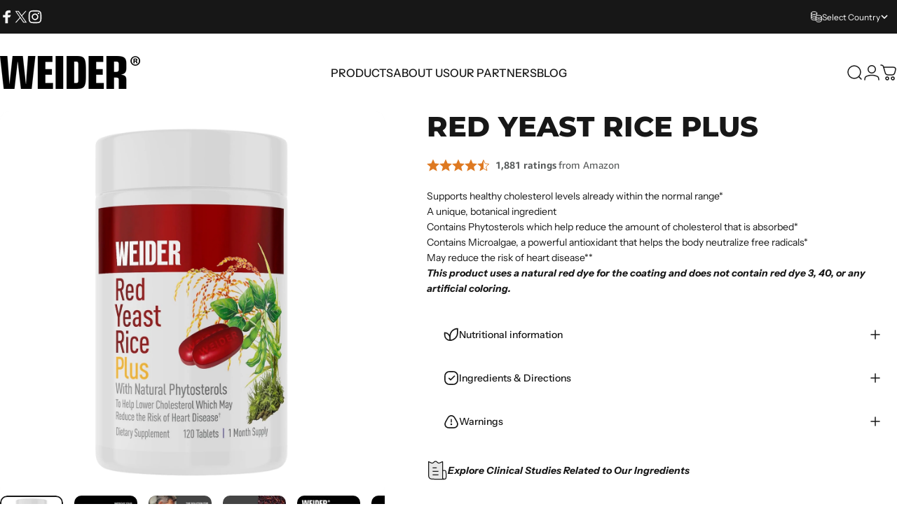

--- FILE ---
content_type: text/html
request_url: https://cdn.elements.amazon/elements/amazon-product-rating/rating?targetId=bp-4fa3c9e1-8263-478f-88f0-05b74962b4a8&product-sku=P0DMCZNP
body_size: 5233
content:
<!doctype html>
<html lang="en">
    <head>
        
        <meta charset="utf-8">
        <meta name="viewport" content="width=device-width, initial-scale=1.0">
    </head>
    <body>
        <div>
            <style>
              body {
                display: flex;
                margin: 0;
                min-height: 100vh;
                align-items: center;
                justify-content: center;
              }
            </style>
            
        </div>
    </body>
</html>

<!DOCTYPE html>
<html lang="en" class="template no-js">
<head>
    <meta charset="utf-8"/>
    <meta http-equiv="X-UA-Compatible" content="IE=edge,chrome=1"/>
    <meta
            name="viewport"
            content="initial-scale=1.0,maximum-scale=2.0,width=device-width"
    />
    <style>html, body {
            height: 100%;
            margin: 0;
        }</style>
    <title>Buy With Prime RoA Rating</title>
    
        <script defer src="" data-testid="featureUI-script" data-sf-preload></script>
        <script id="rfa-rating-clickstream" data-testid="rfa-clickstream-script" data-sf-feature="sf-host" type="application/json">
        {
          "clickStreamTenantArn": "arn:aws:irtysh:us-east-1:158113192558:tenant/ee50c7a5-13f1-4d57-9a05-ed04bd8ba024",
          "theme": "bwp",
          "clickStreamProductIdentifier": "P0DMCZNP",
          "clickStreamProductIdentifierType": 0
        }
    </script>
    

    
    
    
    
    

    
    
    

    






<link rel="stylesheet" href="https://cdn.us-east-1.prod.moon.dubai.aws.dev/AoQtxP83g5K6/jjT7qv4oGvoy/1/amazon-ember.css" type="text/css">


    


    <style>
        

        /*color Theme*/
        

        .star-rating {
            margin-right: 8px;
        }
        .star-style {
            float: left;
            width: 18px;
            height: 18px;
        }
        .rating-container {
          letter-spacing: normal;
          text-transform: none;
          flex-wrap: wrap;
        }
        .rating-text,
        .jump-link,
        .rating-count {
            font-style: normal;
            font-size: 14px;
            line-height: normal;
        }
        .rating-count:hover .jump-link.hover {
            text-decoration: underline;
        }
        .jump-link:hover {
            cursor: pointer;
        }
        .social-proofing{
            margin-top: 4px;
            letter-spacing: normal;
            text-transform: none;
        }
        .rating-number {
            font-style: normal;
            font-size: 14px;
            line-height: 14px;
            margin-right: 4px;
            margin-top: 2px;
            font-weight: bold;
        }
        .shr {
            display: flex;
            align-items: center;
            background-color: white;
            padding: 2px 6px 4px 6px;
            border-radius: 10px;
            position: relative;
            z-index: 2;
            margin-bottom: -4px;
            border: 1px solid #ccc;
        }
        .shr-left {
            display: flex;
            align-items: center;
            justify-content: center;
            flex: 1;
        }
        .shr-right {
            flex: 1;
            text-align: center;
        }
        .shr-separator {
            color: #ccc;
        }
        
        /*In preview mode, mobile(414px) and desktop(980px) are differentiated by width*/
        /*https://code.amazon.com/packages/SantosBronteApp/blobs/b99791190f660deb116517205b412088e8fc7eeb/--/src/stubs/builder/config.ts#L10-L11*/
        
    </style>
</head>
<body>

<div>
    
        <div class="rating-container" style="display: flex; justify-content: flex-start; align-items: center">
           <div class="rating-section">
                
                <div class="star-rating" aria-label="4.6 out of 5 stars">
                    
                        
                            <img class="star-style star-0" src="https://cdn.us-east-1.prod.moon.dubai.aws.dev/JG8MG9JQEE5V/j98LjnY987KW/1/qhvWYHcNxY/media/images/full-transparent.svg" alt="full-star">
                        
                    
                        
                            <img class="star-style star-1" src="https://cdn.us-east-1.prod.moon.dubai.aws.dev/JG8MG9JQEE5V/j98LjnY987KW/1/qhvWYHcNxY/media/images/full-transparent.svg" alt="full-star">
                        
                    
                        
                            <img class="star-style star-2" src="https://cdn.us-east-1.prod.moon.dubai.aws.dev/JG8MG9JQEE5V/j98LjnY987KW/1/qhvWYHcNxY/media/images/full-transparent.svg" alt="full-star">
                        
                    
                        
                            <img class="star-style star-3" src="https://cdn.us-east-1.prod.moon.dubai.aws.dev/JG8MG9JQEE5V/j98LjnY987KW/1/qhvWYHcNxY/media/images/full-transparent.svg" alt="full-star">
                        
                    
                        
                            <img class="star-style star-4" src="https://cdn.us-east-1.prod.moon.dubai.aws.dev/JG8MG9JQEE5V/j98LjnY987KW/1/qhvWYHcNxY/media/images/half-transparent.svg" alt="half-star">
                        
                    
                </div>
           </div>
            <div class="rating-count" style="color: #565959">
                <a class="jump-link" id="jump-link" data-testid="jump-link">
                    <span class="rating-text ember-bold"
                        style="font-family: Amazon Ember, sans-serif; font-weight: bold">1,881 ratings</span>
                    <span class="rating-text ember-reg" style="font-family: Amazon Ember, sans-serif;">from Amazon</span>
                </a>
            </div>
        </div>
        
    
</div>

</body>
</html>



--- FILE ---
content_type: text/html
request_url: https://cdn.elements.amazon/elements/amazon-product-reviews/review?targetId=bp-4fa3c9e1-8263-478f-88f0-05b74962b4a8&product-sku=P0DMCZNP
body_size: 297238
content:
<!doctype html>
<html lang="en">
    <head>
        
        <meta charset="utf-8">
        <meta name="viewport" content="width=device-width, initial-scale=1.0">
        </head>
    <body>
        <div></div>
    </body>
</html>

<!DOCTYPE html>
<html class="template no-js">
<head>
  <meta charset="utf-8" />
  <meta http-equiv="X-UA-Compatible" content="IE=edge,chrome=1" />
  <meta
    name="viewport"
    content="initial-scale=1.0,maximum-scale=2.0,width=device-width"
  />
  
  
  
    






<link rel="stylesheet" href="https://cdn.us-east-1.prod.moon.dubai.aws.dev/AoQtxP83g5K6/jjT7qv4oGvoy/1/amazon-ember.css" type="text/css">

    



    

  
  <style>
  
 

  html, body {
    height: 100%;
    margin: 0;
    }
   
      body {
        height: 100%;
        margin: 0;
      }
      .reviews-container {
        font-family: Amazon Ember, sans-serif;
        --k-text-font-family: Amazon Ember, sans-serif;
        letter-spacing: 0px;
        line-height: 21px;
        padding: 16px;
        background-color: white;
        text-align: left;
      }
      .star-rating {
        margin-right: 8px;
      }
  

  </style>
  <title>Buy With Prime RoA Reviews</title>
  
    <script defer src="" data-testid="featureUI-script" data-sf-preload></script>
    <script id="rfa-reviews-clickstream" data-testid="rfa-clickstream-script" data-sf-feature="sf-host" type="application/json">
      {
        "clickStreamTenantArn": "arn:aws:irtysh:us-east-1:158113192558:tenant/ee50c7a5-13f1-4d57-9a05-ed04bd8ba024",
        "theme": "bwp",
        "clickStreamProductIdentifier": "P0DMCZNP",
        "clickStreamProductIdentifierType": 0
      }
    </script>
    <script id="rfa-product-insights-clickstream" data-sf-feature="sf-host" type="application/json">
      {
        "clickStreamTenantArn": "arn:aws:irtysh:us-east-1:158113192558:tenant/ee50c7a5-13f1-4d57-9a05-ed04bd8ba024",
        "theme": "bwp",
        "clickStreamProductIdentifier": "P0DMCZNP",
        "clickStreamProductIdentifierType": 0,
        "aspectsCount": "7"
      }
    </script>
  
</head>
<body>
  
<div data-sf-feature="roa_reviews"
       data-sf-url=""
       data-sf-module=""
       data-sf-scope=""
       data-sf-preload
       aria-busy="true"
       data-testid="react-div">
      <script type="application/json">
        {
          
          "roaInstanceId": "ut8xn6x8i1o81",
          "productSku": "SKU:P0DMCZNP",
          "isPreview": false,
        }
      </script>
  </div>
  
    <div class="reviews-container" id="SSR-reviews-widget" data-testid="reviews-container-div">
      
        
          <style>
.star-rating-container {
  display: flex; 
  align-items: center; 
  font-weight: 400; 
  font-size: 18px; 
  line-height: 28px;
  --k-text-color-text: #181818
}
</style>
<div class="star-rating-container" data-testid="star-rating-container">
  




    








<div class="star-rating" data-testid="star-rating" aria-label="4.6 out of 5 stars">
    
        
            <img class="star-style star-0" style="width: 18px; height:18px; float: left;" src="https://cdn.us-east-1.prod.moon.dubai.aws.dev/JG8MG9JQEE5V/j98LjnY987KW/1/qhvWYHcNxY/media/images/full-transparent.svg" alt="full-star"/>
        
    
        
            <img class="star-style star-1" style="width: 18px; height:18px; float: left;" src="https://cdn.us-east-1.prod.moon.dubai.aws.dev/JG8MG9JQEE5V/j98LjnY987KW/1/qhvWYHcNxY/media/images/full-transparent.svg" alt="full-star"/>
        
    
        
            <img class="star-style star-2" style="width: 18px; height:18px; float: left;" src="https://cdn.us-east-1.prod.moon.dubai.aws.dev/JG8MG9JQEE5V/j98LjnY987KW/1/qhvWYHcNxY/media/images/full-transparent.svg" alt="full-star"/>
        
    
        
            <img class="star-style star-3" style="width: 18px; height:18px; float: left;" src="https://cdn.us-east-1.prod.moon.dubai.aws.dev/JG8MG9JQEE5V/j98LjnY987KW/1/qhvWYHcNxY/media/images/full-transparent.svg" alt="full-star"/>
        
    
        
            <img class="star-style star-4" style="width: 18px; height:18px; float: left;" src="https://cdn.us-east-1.prod.moon.dubai.aws.dev/JG8MG9JQEE5V/j98LjnY987KW/1/qhvWYHcNxY/media/images/half-transparent.svg" alt="half-star"/>
        
    
</div>
  <k-text>4.6 out of 5 stars</k-text>
</div>
          <style>
  .rating-count-container {
    display: flex;
    align-items: center;
    margin-bottom: 16px;
    --k-text-color-text: #6B6B6B;
    --k-text-line-height: 20px;
    --k-text-font-weight: 400;
  }

  .rating-count-ratings-text {
    --k-text-font-size: 16px;
  }
  .amazon-logo-styles {
    padding-top: 10px;
    width: 55px;
    height: 27px;
  }
</style>

<div class="rating-count-container" data-testid="rating-count-container">
  <k-text class="rating-count-ratings-text">1,881 global ratings from&nbsp;</k-text>
  <?xml version="1.0" encoding="UTF-8"?><svg class = amazon-logo-styles id="Layer_1" xmlns="http://www.w3.org/2000/svg" viewBox="0 0 2932.8 982.21"><defs><style>.cls-1{fill:#161d26;}</style></defs><path class="cls-1" d="M143.4,520.8c-28.4,0-53.4-6.2-75-18.6-21.6-12.8-38.4-30.4-50.4-52.8C6,426.6,0,400.4,0,370.8c0-35.6,8.8-66.8,26.4-93.6,18-26.8,43.4-47.4,76.2-61.8,33.2-14.4,72-21.6,116.4-21.6,20.4,0,37,1.4,49.8,4.2v-12.6c0-30.4-5.6-53-16.8-67.8-11.2-15.2-28.2-22.8-51-22.8-36.8,0-60.4,19.4-70.8,58.2-3.2,11.2-9.8,16-19.8,14.4l-81.6-14.4c-6-1.2-10.2-3.8-12.6-7.8-2-4-2.2-9.4-.6-16.2,10.4-40.8,32.4-72.4,66-94.8C115.6,11.4,158.2,0,209.4,0c60.8,0,107,16.4,138.6,49.2,32,32.8,48,80.6,48,143.4v301.8c0,4.4-1.6,8.2-4.8,11.4-2.8,2.8-6.4,4.2-10.8,4.2h-78c-9.6,0-15.6-5.2-18-15.6l-12-56.4h-4.8c-10.8,26.4-27,46.8-48.6,61.2-21.2,14.4-46.4,21.6-75.6,21.6ZM130.8,356.4c0,21.2,5.4,38.2,16.2,51,11.2,12.4,26.2,18.6,45,18.6,24.8,0,43.8-11,57-33,13.2-22.4,19.8-54.4,19.8-96v-31.8c-11.2-2-21.8-3-31.8-3-32.8,0-58.8,8.6-78,25.8-18.8,16.8-28.2,39.6-28.2,68.4ZM470.4,26.4c0-4.4,1.4-8,4.2-10.8,3.2-3.2,7-4.8,11.4-4.8h79.2c4.4,0,8,1.4,10.8,4.2,3.2,2.8,5.2,6.6,6,11.4l12,58.8h4.8c10.8-27.6,26.2-48.6,46.2-63,20.4-14.8,44.4-22.2,72-22.2,29.6,0,55,7.8,76.2,23.4,21.6,15.6,38.2,37.8,49.8,66.6h4.8c17.6-30.4,37.4-53,59.4-67.8,22-14.8,46.6-22.2,73.8-22.2,29.6,0,55.2,8,76.8,24,22,16,38.8,38.8,50.4,68.4,11.6,29.6,17.4,64.6,17.4,105v297c0,4.4-1.6,8.2-4.8,11.4-2.8,2.8-6.4,4.2-10.8,4.2h-96c-4.4,0-8.2-1.4-11.4-4.2-2.8-3.2-4.2-7-4.2-11.4V207c0-29.2-5.6-51.6-16.8-67.2-11.2-15.6-27.4-23.4-48.6-23.4-23.2,0-41,9.2-53.4,27.6-12,18.4-18,45-18,79.8v270.6c0,4.4-1.6,8.2-4.8,11.4-2.8,2.8-6.4,4.2-10.8,4.2h-96c-4.4,0-8.2-1.4-11.4-4.2-2.8-3.2-4.2-7-4.2-11.4V207c0-29.2-5.6-51.6-16.8-67.2-11.2-15.6-27.4-23.4-48.6-23.4-23.2,0-41,9.2-53.4,27.6-12,18.4-18,45-18,79.8v270.6c0,4.4-1.6,8.2-4.8,11.4-2.8,2.8-6.4,4.2-10.8,4.2h-96c-4.4,0-8.2-1.4-11.4-4.2-2.8-3.2-4.2-7-4.2-11.4V26.4ZM1188,370.8c0-35.6,8.8-66.8,26.4-93.6,18-26.8,43.4-47.4,76.2-61.8,33.2-14.4,72-21.6,116.4-21.6,20.4,0,37,1.4,49.8,4.2v-12.6c0-30.4-5.6-53-16.8-67.8-11.2-15.2-28.2-22.8-51-22.8-36.8,0-60.4,19.4-70.8,58.2-3.2,11.2-9.8,16-19.8,14.4l-81.6-14.4c-6-1.2-10.2-3.8-12.6-7.8-2-4-2.2-9.4-.6-16.2,10.4-40.8,32.4-72.4,66-94.8,34-22.8,76.6-34.2,127.8-34.2,60.8,0,107,16.4,138.6,49.2,32,32.8,48,80.6,48,143.4v301.8c0,4.4-1.6,8.2-4.8,11.4-2.8,2.8-6.4,4.2-10.8,4.2h-78c-9.6,0-15.6-5.2-18-15.6l-12-56.4h-4.8c-10.8,26.4-27,46.8-48.6,61.2-21.2,14.4-46.4,21.6-75.6,21.6s-53.4-6.2-75-18.6c-21.6-12.8-38.4-30.4-50.4-52.8-12-22.8-18-49-18-78.6ZM1318.8,356.4c0,21.2,5.4,38.2,16.2,51,11.2,12.4,26.2,18.6,45,18.6,24.8,0,43.8-11,57-33,13.2-22.4,19.8-54.4,19.8-96v-31.8c-11.2-2-21.8-3-31.8-3-32.8,0-58.8,8.6-78,25.8-18.8,16.8-28.2,39.6-28.2,68.4ZM1648.8,421.8c0-8.8,2.4-16.4,7.2-22.8l205.2-287.4h-192c-4.4,0-8.2-1.4-11.4-4.2-2.8-3.2-4.2-7-4.2-11.4V26.4c0-4.4,1.4-8,4.2-10.8,3.2-3.2,7-4.8,11.4-4.8h315.6c4.4,0,8,1.6,10.8,4.8,3.2,2.8,4.8,6.4,4.8,10.8v72.6c0,8.8-2.4,16.4-7.2,22.8l-186,255.6c11.2-2,22.6-3,34.2-3,28.8,0,55.2,2.6,79.2,7.8,24.4,4.8,49.6,12.8,75.6,24,9.2,4,13.8,10.8,13.8,20.4v69c0,6.4-2,10.8-6,13.2-4,2-9,1.8-15-.6-30-11.2-56.6-19-79.8-23.4-22.8-4.8-47.8-7.2-75-7.2s-53.2,2.4-79.2,7.2c-25.6,4.8-54,12.6-85.2,23.4-6,2-11,2-15,0-4-2.4-6-6.6-6-12.6v-73.8ZM2036.4,260.4c0-48.8,9.4-93,28.2-132.6,18.8-40,44.6-71.2,77.4-93.6,33.2-22.8,70-34.2,110.4-34.2s77.6,11.4,110.4,34.2c33.2,22.4,59.2,53.6,78,93.6,19.2,39.6,28.8,83.8,28.8,132.6s-9.6,93.2-28.8,133.2c-18.8,39.6-44.8,70.8-78,93.6-32.8,22.4-69.6,33.6-110.4,33.6s-77.2-11.2-110.4-33.6c-32.8-22.8-58.6-54-77.4-93.6-18.8-40-28.2-84.4-28.2-133.2ZM2168.4,260.4c0,50.8,7.2,90,21.6,117.6,14.4,27.2,35.2,40.8,62.4,40.8s48.2-13.6,63-40.8c14.8-27.6,22.2-66.8,22.2-117.6s-7.4-89.8-22.2-117c-14.8-27.6-35.8-41.4-63-41.4s-48,13.8-62.4,41.4c-14.4,27.2-21.6,66.2-21.6,117ZM2534.4,26.4c0-4.4,1.4-8,4.2-10.8,3.2-3.2,7-4.8,11.4-4.8h79.2c4.4,0,8,1.4,10.8,4.2,3.2,2.8,5.2,6.6,6,11.4l12,58.8h4.8c10.8-27.2,26.6-48.2,47.4-63,21.2-14.8,46-22.2,74.4-22.2,30.4,0,56.6,8,78.6,24,22.4,16,39.6,38.8,51.6,68.4,12,29.6,18,64.6,18,105v297c0,4.4-1.6,8.2-4.8,11.4-2.8,2.8-6.4,4.2-10.8,4.2h-96c-4.4,0-8.2-1.4-11.4-4.2-2.8-3.2-4.2-7-4.2-11.4V207c0-29.2-6-51.6-18-67.2s-29-23.4-51-23.4c-24.4,0-43,9.2-55.8,27.6-12.8,18.4-19.2,45-19.2,79.8v270.6c0,4.4-1.6,8.2-4.8,11.4-2.8,2.8-6.4,4.2-10.8,4.2h-96c-4.4,0-8.2-1.4-11.4-4.2-2.8-3.2-4.2-7-4.2-11.4V26.4Z"/><path class="cls-1" d="M333.6,579.01c-7.6,6-9.2,16-4.8,30,4,12.4,13.4,27.8,28.2,46.2,59.6,73.6,130.6,134.8,213,183.6,82.4,48.8,170.6,84.8,264.6,108,94.4,23.6,190.8,35.4,289.2,35.4,126,0,246-18.4,360-55.2,114-36.4,209.2-87.6,285.6-153.6,26.8-23.6,40.2-42.4,40.2-56.4,0-5.2-2.2-10.4-6.6-15.6-6-6-13.2-8-21.6-6s-20.2,7-35.4,15c-73.2,38.4-162.4,69-267.6,91.8-104.8,23.2-214.2,34.8-328.2,34.8-141.2,0-277.6-19.2-409.2-57.6-131.6-38.4-248.2-98.4-349.8-180-14.8-11.6-26.8-19-36-22.2-8.8-3.2-16-2.6-21.6,1.8Z"/><path class="cls-1" d="M1666.8,609.01c-8.4,8-10.6,16.4-6.6,25.2,2.8,6.4,8.2,10,16.2,10.8,8,1.2,19.4.4,34.2-2.4,24-5.2,49-8.8,75-10.8,26-1.6,48.6-1.2,67.8,1.2,19.2,2.8,31.2,7.6,36,14.4,7.2,10.8,4.6,33.6-7.8,68.4-12,34.8-28.4,68.6-49.2,101.4-8,13.2-12.8,23.6-14.4,31.2-1.6,7.6.4,14,6,19.2,3.6,3.6,7.6,5.4,12,5.4,11.6,0,28.4-10.2,50.4-30.6,39.6-34.4,67.4-75.2,83.4-122.4,8.8-24.4,14.2-50,16.2-76.8,2-26.8-1-46-9-57.6-7.6-11.2-24.4-20.4-50.4-27.6-25.6-7.2-51.4-10.8-77.4-10.8-50.8,0-99,12-144.6,36-16.8,9.2-29.4,17.8-37.8,25.8Z"/></svg>
</div>
          <style>
.histogram-container {
    width: 300px;
    --k-text-color-text: #181818
}
.element {
    --k-meter-width-default: 300px;
    --k-meter-spacing-inner-label-start-inline: 0px;
    --k-meter-spacing-inner-label-end-inline: 0px;
    --k-meter-spacing-outer-default-block: 10px;
    --k-meter-color-background-element-fill: #FFA41C;
    --k-meter-color-background-element-base: #F0F2F2;
    --k-meter-border-stroke-element-base-width: 1px;
    --k-meter-spacing-gap-default: 10px;
    --k-meter-width-label-end: 45px;
    --k-meter-color-border-element-base: #E3E6E6;
    --k-meter-border-radius-element-base-start: 4px;
    --k-meter-border-radius-element-base-end: 4px;
    --k-meter-border-radius-element-fill-end: 0px;
    --k-meter-border-radius-element-fill-start: 4px;
    --k-meter-color-border-element-fill: #DE7921;
    --k-meter-border-stroke-element-fill-style: solid;
    --k-meter-border-stroke-element-base-style: solid;
    --k-meter-border-stroke-element-fill-width: 1px;
    --k-meter-border-stroke-element-base-width: 1px;
    cursor: pointer;
}
.end-label {
    --k-text-alignment-horizontal: right;
}
.start-label,
.end-label {
  --k-text-font-size: 16px;
}
.meter-link {   
    --k-link-text-decoration: none;
    --k-link-text-decoration-active: none;
    --k-link-text-decoration-focus: none;
    font-size: 16px;
    --k-link-color-text-hover: #181818;
}

k-meter:hover {
    --k-meter-color-border-element-base: #DE7921;
}


</style>
 
<div class="histogram-container" data-testid="histogram" alt="amazon reviews histogram chart">
    <k-link href="javascript:void(0)" id="fiveStar" data-testid="histogram-five-star" class="meter-link">
        <k-meter minimumValue="0" maximumValue="100" currentValue=78 class="element elementHistogramColorOverrides">
            <div slot="start-label"><k-text class="start-label">5 star</k-text></div>
            <k-text slot="end-label" class="end-label">78%</k-text>
        </k-meter>
    </k-link>
    <k-link href="javascript:void(0)" id="fourStar" data-testid="histogram-four-star" class="meter-link">
        <k-meter minimumValue="0" maximumValue="100" currentValue=13 class="element elementHistogramColorOverrides">
            <div slot="start-label"><k-text class="start-label">4 star</k-text></div>
            <k-text slot="end-label" class="end-label">13%</k-text>
        </k-meter>
    </k-link>
    <k-link href="javascript:void(0)" id="threeStar" data-testid="histogram-three-star" class="meter-link">
        <k-meter minimumValue="0" maximumValue="100" currentValue=6 class="element elementHistogramColorOverrides">
            <div slot="start-label"><k-text class="start-label">3 star</k-text></div>
            <k-text slot="end-label" class="end-label">6%</k-text>
        </k-meter>
    </k-link>
    <k-link href="javascript:void(0)" id="twoStar" data-testid="histogram-two-star" class="meter-link">
        <k-meter minimumValue="0" maximumValue="100" currentValue=1 class="element elementHistogramColorOverrides">
            <div slot="start-label"><k-text class="start-label">2 star</k-text></div>
            <k-text slot="end-label" class="end-label">1%</k-text>
        </k-meter>
    </k-link>
    <k-link href="javascript:void(0)" id="oneStar" data-testid="histogram-one-star" class="meter-link">
        <k-meter minimumValue="0" maximumValue="100" currentValue=2 class="element elementHistogramColorOverrides">
            <div slot="start-label"><k-text class="start-label">1 star</k-text></div>
            <k-text slot="end-label" class="end-label">2%</k-text>
        </k-meter>
    </k-link>
</div>
          <style>
.expander-container {
    max-width: 330px;
}
.text-styles {
    font-weight: 400;
    font-size: 14px;
    line-height: 24px;
    --k-text-color-text: #181818
}
.link-styles {
    --k-link-text-decoration: none; 
    --k-link-text-decoration-hover: underline;
    --k-link-color-text: #007185;
    --k-link-color-text-hover: #007185;
    --k-link-color-text-active: #007185;
    --k-link-color-text-focus: #007185;
}
</style>



  


<div class="expander-container">
    <k-expander controlPosition="left" id="how-reviews-works" data-testid="how-reviews-works-expander" class="text-styles"  >
        <k-text as="h3" slot="title">  
            <k-link class="link-styles" href="javascript:void(0)" title="How reviews and ratings work">How reviews and ratings work</k-link></k-text>
            <span slot="control">
                <svg aria-hidden="true" width="16" height="16" xmlns="http://www.w3.org/2000/svg">
                    <path  d="M1 9l4-4-4-4"  transform="translate(13,8) rotate(90)" stroke="#007185" stroke-width="2" fill="none" fill-rule="evenodd" stroke-linecap="round" stroke-linejoin="round"></path>
                </svg>
            </span>
        <k-text slot="content">
            <p>
                Reviews, including star ratings help shoppers to learn more about the product and decide whether it is the right product for them.
            </p>
            <p>
                To calculate the overall star rating and percentage breakdown by star, we don’t use a simple average. Instead, our system considers things like how recent a review is and if the reviewer bought the item on Amazon. It also analyzed reviews to verify trustworthiness.
            </p>
            <k-link target="_blank" href=https://www.amazon.com/gp/help/customer/display.html/ref=cm_cr_dp_d_omni_lm_btn?nodeId=G8UYX7LALQC8V9KA title="Learn more how reviews work on Amazon" class="link-styles" disabled>
                Learn more how reviews work on Amazon
            </k-link>
        </k-text>
    </k-expander>
</div>
          
            <!doctype html>
<html lang="en">
    <head>
        
        <meta charset="utf-8">
        <meta name="viewport" content="width=device-width, initial-scale=1.0">
    </head>
    <body>
        <div>
            <style>
            body {
                display: block;
                min-height: 100vh;
                width:  700px ;
                align-items: center;
                justify-content: center;
            }

            .reviews-container {
                line-height: 24px;
            }

            .close-btn-modal {
                position: absolute;
                top: 4px !important;
                right: 11px !important;
            }
            </style>
            
        </div>
    </body>
</html>

<!DOCTYPE html>
<html lang="en" class="template no-js">
    <head>
        <meta charset="utf-8" />
        <meta http-equiv="X-UA-Compatible" content="IE=edge,chrome=1" />
        <meta name="viewport" content="initial-scale=1.0,maximum-scale=2.0,width=device-width" />
        <title>Product Insights</title>
        <style>
            .productInsights-wrapper {
                width:  700px ;
                max-width: 100%;
                color: #181818;
                background-color: white;
            }
            .product-insights-container {
                font-family: Amazon Ember, sans-serif;
                margin-top: 12px !important;
                display: flex;
                margin-bottom: 8px !important;
                flex-wrap: wrap;
            }
            .ai-generated-text {
                margin-top: 6px !important;
                margin-bottom: 0;
            }
            .ai-generated-text-value {
              --k-text-color-text: #6F7373 !important;
              --k-text-font-size: 13px !important;
              --k-text-line-height: 16px !important;
              --k-text-font-family: Amazon Ember, sans-serif !important;
            }

            .customer-title {
                font-size: 14px !important;
                margin-bottom: 6px;
                line-height: 28.6px !important;
                letter-spacing: 0.325px;
            }

            .product-summary {
                line-height: 24px !important;
                margin-bottom: 8px !important;
                --k-text-color-text: #181818;
                --k-text-font-size: 16px;
            }

            .mb-12 {
                margin-bottom: 12px !important;
                font-size: 14px;
            }

            .review {
                display: flex;
                align-items: baseline;
                gap: 12px;
                font-size: 14px;
            }
            /* aspect button styles */
            .aspect-button-styles {
                font-size: 14px;
                gap: 4px;
                height: auto;
                line-height: 20px;
                padding: 8px;
                border: none;
                border-radius: 8px;
                box-shadow: 0px 2px 5px 0px rgba(63, 63, 63, 0.10);
                text-align: center;
                display: flex;
                justify-items: center;
                color: #0f1111;
                font-weight: 500;
                white-space: nowrap;
                align-items: center;
                font-family: Amazon Ember, sans-serif !important;
                cursor: pointer;
            }
            .product-insights-button {
                margin-bottom: 8px;
                margin-right: 8px;
            }
            .positiveSentiment {
                background: #d5f9d5;
            }
            .mixedSentiment {
                background: #f0f2f2;
            }
            .negativeSentiment {
                background: #ffeec7;
            }
            .positiveSentiment-selected {
                color: #181818;
                box-shadow:  0px 2px 5px 0px rgba(213, 217, 217, 0.50);;
                background-color: transparent;
                padding: 6.5px;
                font-weight: 700;
                border: 1.5px solid #067D62;
                background: transparent;
            }
            .mixedSentiment-selected {
                color: #181818;
                box-shadow:  0px 2px 5px 0px rgba(213, 217, 217, 0.50);;
                background-color: transparent;
                padding: 6.5px;
                font-weight: 700;
                border: 1.5px solid #6F7373;
                background: transparent;
            }
            .negativeSentiment-selected {
                color: #181818;
                box-shadow:  0px 2px 5px 0px rgba(213, 217, 217, 0.50);;
                background-color: transparent;
                padding: 6.5px;
                font-weight: 700;
                border: 1.5px solid #DE7921;
                background: transparent;
            }
        </style>
    </head>
    <body>
        






<link rel="stylesheet" href="https://cdn.us-east-1.prod.moon.dubai.aws.dev/AoQtxP83g5K6/jjT7qv4oGvoy/1/amazon-ember.css" type="text/css">

        <div class="productInsights-wrapper">
            <h3 class="customer-title" style="font-family: Amazon Ember, sans-serif; font-weight: bold">CUSTOMERS SAY</h3>
            <k-text class="product-summary" style="font-family: Amazon Ember, sans-serif; font-weight: Normal">Customers find the supplement effective at lowering cholesterol levels, with one reporting a 200-point reduction. The product receives positive feedback for its quality and value, though customers note the pills are very big. Opinions are mixed regarding ease of swallowing, with some finding it very easy while others struggle with it. While some customers report no side effects, others experience stomach pain.</k-text>
            <p class="ai-generated-text" data-testid="ai-generated-text">
                <k-text class="ai-generated-text-value">AI-generated from the text of customer reviews</k-text></p>
            <div class="product-insights-container">
                
    
        
            
        
        
        
            
            
        
        <button 
            data-testid="Cholesterollevel" 
            id="Cholesterollevel" 
            class="aspect-button-styles product-insights-button positiveSentiment" 
            variant="secondary" 
            style="font-family: Amazon Ember, sans-serif">
        
            <img src=https://cdn.us-east-1.prod.moon.dubai.aws.dev/JG8MG9JQEE5V/j98LjnY987KW/1/qhvWYHcNxY/images/positive-insights.svg alt="positive-insights">
        
        
            <span>Cholesterol level</span>
        </button>
    

    
        
            
        
        
        
            
            
        
        <button 
            data-testid="Effectiveness" 
            id="Effectiveness" 
            class="aspect-button-styles product-insights-button positiveSentiment" 
            variant="secondary" 
            style="font-family: Amazon Ember, sans-serif">
        
            <img src=https://cdn.us-east-1.prod.moon.dubai.aws.dev/JG8MG9JQEE5V/j98LjnY987KW/1/qhvWYHcNxY/images/positive-insights.svg alt="positive-insights">
        
        
            <span>Effectiveness</span>
        </button>
    

    
        
            
        
        
        
            
            
        
        <button 
            data-testid="Quality" 
            id="Quality" 
            class="aspect-button-styles product-insights-button positiveSentiment" 
            variant="secondary" 
            style="font-family: Amazon Ember, sans-serif">
        
            <img src=https://cdn.us-east-1.prod.moon.dubai.aws.dev/JG8MG9JQEE5V/j98LjnY987KW/1/qhvWYHcNxY/images/positive-insights.svg alt="positive-insights">
        
        
            <span>Quality</span>
        </button>
    

    
        
            
        
        
        
            
            
        
        <button 
            data-testid="Valueformoney" 
            id="Valueformoney" 
            class="aspect-button-styles product-insights-button positiveSentiment" 
            variant="secondary" 
            style="font-family: Amazon Ember, sans-serif">
        
            <img src=https://cdn.us-east-1.prod.moon.dubai.aws.dev/JG8MG9JQEE5V/j98LjnY987KW/1/qhvWYHcNxY/images/positive-insights.svg alt="positive-insights">
        
        
            <span>Value for money</span>
        </button>
    

    
        
            
        
        
        
            
            
        
        <button 
            data-testid="Easeofswallow" 
            id="Easeofswallow" 
            class="aspect-button-styles product-insights-button mixedSentiment" 
            variant="secondary" 
            style="font-family: Amazon Ember, sans-serif">
        
        
            <span>Ease of swallow</span>
        </button>
    

    
        
            
        
        
        
            
            
        
        <button 
            data-testid="Stomachpain" 
            id="Stomachpain" 
            class="aspect-button-styles product-insights-button mixedSentiment" 
            variant="secondary" 
            style="font-family: Amazon Ember, sans-serif">
        
        
            <span>Stomach pain</span>
        </button>
    

    
        
            
        
        
        
            
            
        
        <button 
            data-testid="Size" 
            id="Size" 
            class="aspect-button-styles product-insights-button negativeSentiment" 
            variant="secondary" 
            style="font-family: Amazon Ember, sans-serif">
        
        
            <img src=https://cdn.us-east-1.prod.moon.dubai.aws.dev/JG8MG9JQEE5V/j98LjnY987KW/1/qhvWYHcNxY/images/negative-insights.svg alt="negative-insights">
        
            <span>Size</span>
        </button>
    

            </div>
        </div>
        <style>
.k-dialog-body {
    padding: 0 !important;
}
.modal-button-container {
    display: flex;
    align-items: flex-start;
    align-content: flex-start;
    gap: 12px;
    flex-wrap: wrap;
}
.product-insights-modal-container {
    font-family: Amazon Ember, sans-serif;
    --k-dialog-color-text: #181818 !important;
    --dialog-border-stroke-width-base-bottom: 1px;
    --dialog-border-stroke-style-base-bottom: solid;
    --k-dialog-outline-close-stroke-style-default: none;
    --k-dialog-outline-close-stroke-style-focus: none;
    --dialog-spacing-inner-body-block: 0 !important;
    --dialog-spacing-inner-body-inline: 0 !important;
    --dialog-max-width-base: 914px;
    --dialog-max-height-body: 715px;
    --k-dialog-color-background-body: #FFFFFF;
    --k-dialog-color-background-header:  #FFFFFF;
    --k-dialog-border-stroke-style-base-bottom: none;
    --k-dialog-border-stroke-style-base-left: none;
    --k-dialog-border-stroke-style-base-right: none;
    --k-dialog-border-stroke-style-base-top: none;
    --k-dialog-border-stroke-width-header-bottom: 0px;
    --k-dialog-border-stroke-style-header-bottom: none;
    --k-dialog-border-radius-base: 0px;
}

/* Conditional styling when within embeddable-reviews context */
.embeddable-reviews-modal .product-insights-modal-container{
    --dialog-max-width-base: 912px;
    --dialog-max-height-body: 704px;
    --k-dialog-color-border-header: #D2D2D2;
}
.mb-10 {
    margin-bottom: 10px !important;
    margin-top: 0;
}
.mb-10-text {
    --k-text-color-text: #181818;
    --k-text-font-size: 16px;
    --k-text-font-weight: Normal;
    --k-text-line-height: 24px;
}
.mb-20 {
    margin-bottom: 20px !important;
}
.modal-reviews {
    padding: 12px 0 12px 0;
    border-bottom: 1px solid #EAEAEA;
    margin: 0;
}
.modal-reviews-text {
  --k-text-font-size: 16px;
  --k-text-line-height: 24px;
  --k-text-color-text: #181818;
}
.modal-header-text {
    font-size: 16px;
    font-style: normal;
    font-weight: 700;
    line-height: 24px;
    margin: 0;
    color: #181818;
}
.modal-content-insights {
    background-color: #FFFFFF;
    color: #181818;
    flex-direction: column;
    border-top: 1px solid #EAEAEA;
}
.modal-summary-container {
    padding: 16px 30px 26px 20px;
    box-sizing: border-box;
    display: block;
}
.ai-generated-text-modal {
    margin-bottom: 0;
    padding: 0 0 12px 0;
    border-bottom: 1px solid #EAEAEA;
    margin-top: 0;
}
.ai-generated-text-modal-value {
  --k-text-color-text: #6F7373 !important;
  --k-text-font-size: 14px !important;
  --k-text-line-height: 20px !important;
}
.top-bar {
    height: 658px;
}
/* Conditional styling when within embeddable-reviews context */
.embeddable-reviews-modal .top-bar {
    height: 649px;
    width: 912px;
}
.product-insights-review-read-more-button {
    --k-button-color-text: #007185;
    --k-button-color-text-tertiary: #007185;
    --k-button-color-background-tertiary-hover: transparent;
    --k-button-color-text-tertiary-hover: #007185;
    --k-button-color-text-tertiary-focus: #007185;
    --k-button-color-text-tertiary-active: #007185;
    --k-button-padding-block: 0px;
    --k-button-padding-inline: 0px;
    --k-button-border-radius: 0px;
    --k-button-font-size: 16px;
}
</style>

<k-dialog data-testid="productInsightsModal" id="productInsightsModal" class="product-insights-modal-container" layout="modal">
    
        <style>
 .modal-close-btn {
    --k-button-padding-block: 0px;
    --k-button-padding-inline: 0px;
    --k-button-border-radius: 0px;
}
</style>


<div slot="close">
    <k-button variant="tertiary" class="modal-close-btn">
        <div slot="start">
            <svg width="14" height="14" viewBox="0 0 14 14" fill="none" xmlns="http://www.w3.org/2000/svg">
                <path id="vector"
                    d="M1.6129 0.209704L1.70711 0.292893L7 5.585L12.2929 0.292893L12.3871 0.209704C12.7794 -0.0953204 13.3466 -0.0675905 13.7071 0.292893C14.0976 0.683418 14.0976 1.31658 13.7071 1.70711L8.415 7L13.7071 12.2929C14.0976 12.6834 14.0976 13.3166 13.7071 13.7071C13.3466 14.0676 12.7794 14.0953 12.3871 13.7903L12.2929 13.7071L7 8.415L1.70711 13.7071L1.6129 13.7903C1.22061 14.0953 0.653377 14.0676 0.292893 13.7071C-0.0976311 13.3166 -0.0976311 12.6834 0.292893 12.2929L5.585 7L0.292893 1.70711C-0.0976311 1.31658 -0.0976311 0.683418 0.292893 0.292893C0.653377 -0.0675905 1.22061 -0.0953204 1.6129 0.209704Z"
                    fill="#181818" />
            </svg>
        </div>
    </k-button>
</div>

    
    <div slot="title">
        
            <p class="modal-header-text">What Amazon customers say</p>
        
    </div>
    <div slot="content">
        <div class="modal-content-insights">
            <div class="modal-summary-container top-bar" id="-summary">
                <div class="modal-button-container mb-20">
                    
    
        
            
        
        
        
            
            
        
        <button 
            data-testid="Cholesterollevel-button-modal" 
            id="Cholesterollevel-modalBtn" 
            class="aspect-button-styles product-insights-modalBtn positiveSentiment" 
            variant="secondary" 
            style="font-family: Amazon Ember, sans-serif">
        
            <img src=https://cdn.us-east-1.prod.moon.dubai.aws.dev/JG8MG9JQEE5V/j98LjnY987KW/1/qhvWYHcNxY/images/positive-insights.svg alt="positive-insights">
        
        
            <span>Cholesterol level</span>
        </button>
    

    
        
            
        
        
        
            
            
        
        <button 
            data-testid="Effectiveness-button-modal" 
            id="Effectiveness-modalBtn" 
            class="aspect-button-styles product-insights-modalBtn positiveSentiment" 
            variant="secondary" 
            style="font-family: Amazon Ember, sans-serif">
        
            <img src=https://cdn.us-east-1.prod.moon.dubai.aws.dev/JG8MG9JQEE5V/j98LjnY987KW/1/qhvWYHcNxY/images/positive-insights.svg alt="positive-insights">
        
        
            <span>Effectiveness</span>
        </button>
    

    
        
            
        
        
        
            
            
        
        <button 
            data-testid="Quality-button-modal" 
            id="Quality-modalBtn" 
            class="aspect-button-styles product-insights-modalBtn positiveSentiment" 
            variant="secondary" 
            style="font-family: Amazon Ember, sans-serif">
        
            <img src=https://cdn.us-east-1.prod.moon.dubai.aws.dev/JG8MG9JQEE5V/j98LjnY987KW/1/qhvWYHcNxY/images/positive-insights.svg alt="positive-insights">
        
        
            <span>Quality</span>
        </button>
    

    
        
            
        
        
        
            
            
        
        <button 
            data-testid="Valueformoney-button-modal" 
            id="Valueformoney-modalBtn" 
            class="aspect-button-styles product-insights-modalBtn positiveSentiment" 
            variant="secondary" 
            style="font-family: Amazon Ember, sans-serif">
        
            <img src=https://cdn.us-east-1.prod.moon.dubai.aws.dev/JG8MG9JQEE5V/j98LjnY987KW/1/qhvWYHcNxY/images/positive-insights.svg alt="positive-insights">
        
        
            <span>Value for money</span>
        </button>
    

    
        
            
        
        
        
            
            
        
        <button 
            data-testid="Easeofswallow-button-modal" 
            id="Easeofswallow-modalBtn" 
            class="aspect-button-styles product-insights-modalBtn mixedSentiment" 
            variant="secondary" 
            style="font-family: Amazon Ember, sans-serif">
        
        
            <span>Ease of swallow</span>
        </button>
    

    
        
            
        
        
        
            
            
        
        <button 
            data-testid="Stomachpain-button-modal" 
            id="Stomachpain-modalBtn" 
            class="aspect-button-styles product-insights-modalBtn mixedSentiment" 
            variant="secondary" 
            style="font-family: Amazon Ember, sans-serif">
        
        
            <span>Stomach pain</span>
        </button>
    

    
        
            
        
        
        
            
            
        
        <button 
            data-testid="Size-button-modal" 
            id="Size-modalBtn" 
            class="aspect-button-styles product-insights-modalBtn negativeSentiment" 
            variant="secondary" 
            style="font-family: Amazon Ember, sans-serif">
        
        
            <img src=https://cdn.us-east-1.prod.moon.dubai.aws.dev/JG8MG9JQEE5V/j98LjnY987KW/1/qhvWYHcNxY/images/negative-insights.svg alt="negative-insights">
        
            <span>Size</span>
        </button>
    

                </div>
                
                    
                    <div class="modal-summary-review" id="Cholesterollevel-review">
                        <style>
.reviews-stats {
    display: flex;
    flex-direction: column;
}
.reviews-aggregated-count {
    --k-text-font-size: 18px;
    --k-text-font-style: normal;
    --k-text-font-weight: 700;
    --k-text-line-height: 22px;
}
.reviews-sentiment {
    --k-text-font-size: 14px;
    --k-text-font-style: normal;
    --k-text-font-weight: 400;
    --k-text-line-height: 18px;
}
</style>
<div class="review mb-20">
    <div class="reviews-stats" aria-label="45 Customers mention" role="text">
        <k-text aria-hidden="true" class="reviews-aggregated-count" style="--k-text-color-text: #181818;">45</k-text>
        <k-text aria-hidden="true" class="reviews-sentiment" style="--k-text-font-family: Amazon Ember, sans-serif; --k-text-color-text: #6F7373">Customers mention</k-text>
    </div>
    <div class="reviews-stats" style="--k-text-color-text: #067D62" aria-label="41 Positive" role="text">
        <k-text aria-hidden="true" class="reviews-aggregated-count">41</k-text>
        <k-text aria-hidden="true" class="reviews-sentiment" style="font-family: Amazon Ember, sans-serif;">Positive</k-text>
    </div>
    <div class="reviews-stats" style="--k-text-color-text: #DE7921" aria-label="4 Negative" role="text">
        <k-text aria-hidden="true" class="reviews-aggregated-count">4</k-text>
        <k-text aria-hidden="true" class="reviews-sentiment" style="font-family: Amazon Ember, sans-serif;">Negative</k-text>
    </div>
</div>
                        <p class="mb-10">
                            <k-text class="mb-10-text">Customers report positive effects on their cholesterol levels, with one customer noting a significant reduction of 200 points.</k-text></p>
                        <p class="ai-generated-text-modal">
                            <k-text class="ai-generated-text-modal-value">AI-generated from the text of customer reviews</k-text></p>
                        
                        
                            
                                
                                
                                    
                                        
                                    
                                
                                    
                                        
                                    
                                
                                    
                                        
                                    
                                
                                
                                    <p class="modal-reviews"><k-text class="modal-reviews-text">"This product was recommended to me by my physician for a <span style="font-weight: bold;">natural way to lower cholesterol</span> and it works. Lowered my score by 40 points."<k-button variant="tertiary" class="product-insights-review-read-more-button" sentiment="positive" id="Cholesterollevel-0">Read more</k-button></k-text></p>
                                
                                
                            
                        
                            
                                
                                
                                    
                                        
                                    
                                
                                    
                                        
                                    
                                
                                
                                    <p class="modal-reviews"><k-text class="modal-reviews-text">"<span style="font-weight: bold;">Cholesterol Dropped by 55 points</span> in three months! I get blood work privately and well as at the VA here in Texas...."<k-button variant="tertiary" class="product-insights-review-read-more-button" sentiment="positive" id="Cholesterollevel-1">Read more</k-button></k-text></p>
                                
                                
                            
                        
                            
                                
                                
                                    
                                        
                                    
                                
                                    
                                        
                                    
                                
                                    
                                        
                                    
                                
                                
                                    <p class="modal-reviews"><k-text class="modal-reviews-text">"this product is <span style="font-weight: bold;">effective to reduce cholesterol</span> for my wife...."<k-button variant="tertiary" class="product-insights-review-read-more-button" sentiment="positive" id="Cholesterollevel-2">Read more</k-button></k-text></p>
                                
                                
                            
                        
                            
                                
                                
                                    
                                        
                                    
                                
                                    
                                        
                                    
                                
                                    
                                        
                                    
                                
                                
                                    <p class="modal-reviews"><k-text class="modal-reviews-text">"it’s <span style="font-weight: bold;">Lowering my cholesterol</span>..."<k-button variant="tertiary" class="product-insights-review-read-more-button" sentiment="positive" id="Cholesterollevel-3">Read more</k-button></k-text></p>
                                
                                
                            
                        
                    </div>
                
                    
                    <div class="modal-summary-review" id="Effectiveness-review">
                        <style>
.reviews-stats {
    display: flex;
    flex-direction: column;
}
.reviews-aggregated-count {
    --k-text-font-size: 18px;
    --k-text-font-style: normal;
    --k-text-font-weight: 700;
    --k-text-line-height: 22px;
}
.reviews-sentiment {
    --k-text-font-size: 14px;
    --k-text-font-style: normal;
    --k-text-font-weight: 400;
    --k-text-line-height: 18px;
}
</style>
<div class="review mb-20">
    <div class="reviews-stats" aria-label="39 Customers mention" role="text">
        <k-text aria-hidden="true" class="reviews-aggregated-count" style="--k-text-color-text: #181818;">39</k-text>
        <k-text aria-hidden="true" class="reviews-sentiment" style="--k-text-font-family: Amazon Ember, sans-serif; --k-text-color-text: #6F7373">Customers mention</k-text>
    </div>
    <div class="reviews-stats" style="--k-text-color-text: #067D62" aria-label="35 Positive" role="text">
        <k-text aria-hidden="true" class="reviews-aggregated-count">35</k-text>
        <k-text aria-hidden="true" class="reviews-sentiment" style="font-family: Amazon Ember, sans-serif;">Positive</k-text>
    </div>
    <div class="reviews-stats" style="--k-text-color-text: #DE7921" aria-label="4 Negative" role="text">
        <k-text aria-hidden="true" class="reviews-aggregated-count">4</k-text>
        <k-text aria-hidden="true" class="reviews-sentiment" style="font-family: Amazon Ember, sans-serif;">Negative</k-text>
    </div>
</div>
                        <p class="mb-10">
                            <k-text class="mb-10-text">Customers find the herbal supplement effective, with some noting it works naturally and aids overall health, while one customer mentions it lowered their blood pressure score by 40 points.</k-text></p>
                        <p class="ai-generated-text-modal">
                            <k-text class="ai-generated-text-modal-value">AI-generated from the text of customer reviews</k-text></p>
                        
                        
                            
                                
                                
                                    
                                        
                                    
                                
                                    
                                        
                                    
                                
                                
                                    <p class="modal-reviews"><k-text class="modal-reviews-text">"<span style="font-weight: bold;">Works great</span>. I have used for years"<k-button variant="tertiary" class="product-insights-review-read-more-button" sentiment="positive" id="Effectiveness-0">Read more</k-button></k-text></p>
                                
                                
                            
                        
                            
                                
                                
                                    
                                        
                                    
                                
                                    
                                        
                                    
                                
                                    
                                        
                                    
                                
                                
                                    <p class="modal-reviews"><k-text class="modal-reviews-text">"...to me by my physician for a natural way to lower cholesterol and <span style="font-weight: bold;">it works</span>. Lowered my score by 40 points."<k-button variant="tertiary" class="product-insights-review-read-more-button" sentiment="positive" id="Effectiveness-1">Read more</k-button></k-text></p>
                                
                                
                            
                        
                            
                                
                                
                                    
                                        
                                    
                                
                                    
                                        
                                    
                                
                                    
                                        
                                    
                                
                                
                                    <p class="modal-reviews"><k-text class="modal-reviews-text">"A <span style="font-weight: bold;">miracle pill</span>. Brought my cholesterol down 50 points!!!!"<k-button variant="tertiary" class="product-insights-review-read-more-button" sentiment="positive" id="Effectiveness-2">Read more</k-button></k-text></p>
                                
                                
                            
                        
                            
                                
                                
                                    
                                        
                                    
                                
                                    
                                        
                                    
                                
                                    
                                        
                                    
                                
                                
                                    <p class="modal-reviews"><k-text class="modal-reviews-text">"...bought this for many years to control my cholesterol and it <span style="font-weight: bold;">works with no side effects</span> so I recommend it to all!"<k-button variant="tertiary" class="product-insights-review-read-more-button" sentiment="positive" id="Effectiveness-3">Read more</k-button></k-text></p>
                                
                                
                            
                        
                    </div>
                
                    
                    <div class="modal-summary-review" id="Quality-review">
                        <style>
.reviews-stats {
    display: flex;
    flex-direction: column;
}
.reviews-aggregated-count {
    --k-text-font-size: 18px;
    --k-text-font-style: normal;
    --k-text-font-weight: 700;
    --k-text-line-height: 22px;
}
.reviews-sentiment {
    --k-text-font-size: 14px;
    --k-text-font-style: normal;
    --k-text-font-weight: 400;
    --k-text-line-height: 18px;
}
</style>
<div class="review mb-20">
    <div class="reviews-stats" aria-label="28 Customers mention" role="text">
        <k-text aria-hidden="true" class="reviews-aggregated-count" style="--k-text-color-text: #181818;">28</k-text>
        <k-text aria-hidden="true" class="reviews-sentiment" style="--k-text-font-family: Amazon Ember, sans-serif; --k-text-color-text: #6F7373">Customers mention</k-text>
    </div>
    <div class="reviews-stats" style="--k-text-color-text: #067D62" aria-label="28 Positive" role="text">
        <k-text aria-hidden="true" class="reviews-aggregated-count">28</k-text>
        <k-text aria-hidden="true" class="reviews-sentiment" style="font-family: Amazon Ember, sans-serif;">Positive</k-text>
    </div>
    <div class="reviews-stats" style="--k-text-color-text: #DE7921" aria-label="0 Negative" role="text">
        <k-text aria-hidden="true" class="reviews-aggregated-count">0</k-text>
        <k-text aria-hidden="true" class="reviews-sentiment" style="font-family: Amazon Ember, sans-serif;">Negative</k-text>
    </div>
</div>
                        <p class="mb-10">
                            <k-text class="mb-10-text">Customers find this herbal supplement to be of good quality.</k-text></p>
                        <p class="ai-generated-text-modal">
                            <k-text class="ai-generated-text-modal-value">AI-generated from the text of customer reviews</k-text></p>
                        
                        
                            
                                
                                
                                    
                                        
                                    
                                
                                    
                                        
                                    
                                
                                
                                    <p class="modal-reviews"><k-text class="modal-reviews-text">"<span style="font-weight: bold;">Good product</span> that my doctor said to keep taking for my cholesterol."<k-button variant="tertiary" class="product-insights-review-read-more-button" sentiment="positive" id="Quality-0">Read more</k-button></k-text></p>
                                
                                
                            
                        
                            
                                
                                
                                    
                                        
                                    
                                
                                    
                                        
                                    
                                
                                
                                    <p class="modal-reviews"><k-text class="modal-reviews-text">"Great price for a <span style="font-weight: bold;">great product</span>"<k-button variant="tertiary" class="product-insights-review-read-more-button" sentiment="positive" id="Quality-1">Read more</k-button></k-text></p>
                                
                                
                            
                        
                            
                                
                                
                                    
                                        
                                    
                                
                                    
                                        
                                    
                                
                                
                                    <p class="modal-reviews"><k-text class="modal-reviews-text">"<span style="font-weight: bold;">Excellent product</span>! Helps with lowering your A1C. It's not a small tablet but it's very easy to swallow."<k-button variant="tertiary" class="product-insights-review-read-more-button" sentiment="positive" id="Quality-2">Read more</k-button></k-text></p>
                                
                                
                            
                        
                            
                                
                                
                                    
                                        
                                    
                                
                                    
                                        
                                    
                                
                                    
                                        
                                    
                                
                                
                                    <p class="modal-reviews"><k-text class="modal-reviews-text">"...Kudos to Weider for making a <span style="font-weight: bold;">quality product</span> and keeping it available and consistent for at least the last 8 years that I've been using it."<k-button variant="tertiary" class="product-insights-review-read-more-button" sentiment="positive" id="Quality-3">Read more</k-button></k-text></p>
                                
                                
                            
                        
                    </div>
                
                    
                    <div class="modal-summary-review" id="Valueformoney-review">
                        <style>
.reviews-stats {
    display: flex;
    flex-direction: column;
}
.reviews-aggregated-count {
    --k-text-font-size: 18px;
    --k-text-font-style: normal;
    --k-text-font-weight: 700;
    --k-text-line-height: 22px;
}
.reviews-sentiment {
    --k-text-font-size: 14px;
    --k-text-font-style: normal;
    --k-text-font-weight: 400;
    --k-text-line-height: 18px;
}
</style>
<div class="review mb-20">
    <div class="reviews-stats" aria-label="15 Customers mention" role="text">
        <k-text aria-hidden="true" class="reviews-aggregated-count" style="--k-text-color-text: #181818;">15</k-text>
        <k-text aria-hidden="true" class="reviews-sentiment" style="--k-text-font-family: Amazon Ember, sans-serif; --k-text-color-text: #6F7373">Customers mention</k-text>
    </div>
    <div class="reviews-stats" style="--k-text-color-text: #067D62" aria-label="12 Positive" role="text">
        <k-text aria-hidden="true" class="reviews-aggregated-count">12</k-text>
        <k-text aria-hidden="true" class="reviews-sentiment" style="font-family: Amazon Ember, sans-serif;">Positive</k-text>
    </div>
    <div class="reviews-stats" style="--k-text-color-text: #DE7921" aria-label="3 Negative" role="text">
        <k-text aria-hidden="true" class="reviews-aggregated-count">3</k-text>
        <k-text aria-hidden="true" class="reviews-sentiment" style="font-family: Amazon Ember, sans-serif;">Negative</k-text>
    </div>
</div>
                        <p class="mb-10">
                            <k-text class="mb-10-text">Customers find the supplement to be good value for money.</k-text></p>
                        <p class="ai-generated-text-modal">
                            <k-text class="ai-generated-text-modal-value">AI-generated from the text of customer reviews</k-text></p>
                        
                        
                            
                                
                                
                                    
                                        
                                    
                                
                                
                                    <p class="modal-reviews"><k-text class="modal-reviews-text">"<span style="font-weight: bold;">Great value</span>"<k-button variant="tertiary" class="product-insights-review-read-more-button" sentiment="positive" id="Valueformoney-0">Read more</k-button></k-text></p>
                                
                                
                            
                        
                            
                                
                                
                                    
                                        
                                    
                                
                                    
                                        
                                    
                                
                                    
                                        
                                    
                                
                                
                                    <p class="modal-reviews"><k-text class="modal-reviews-text">"Easy to swallow no aftertaste- <span style="font-weight: bold;">great price</span>."<k-button variant="tertiary" class="product-insights-review-read-more-button" sentiment="positive" id="Valueformoney-1">Read more</k-button></k-text></p>
                                
                                
                            
                        
                            
                                
                                
                                    
                                        
                                    
                                
                                    
                                        
                                    
                                
                                
                                    <p class="modal-reviews"><k-text class="modal-reviews-text">"<span style="font-weight: bold;">Good value</span>..."<k-button variant="tertiary" class="product-insights-review-read-more-button" sentiment="positive" id="Valueformoney-2">Read more</k-button></k-text></p>
                                
                                
                            
                        
                            
                                
                                
                                    
                                        
                                    
                                
                                    
                                        
                                    
                                
                                    
                                        
                                    
                                
                                
                                    <p class="modal-reviews"><k-text class="modal-reviews-text">"Pills were huge and very difficult to swallow. A <span style="font-weight: bold;">waste of money</span>!"<k-button variant="tertiary" class="product-insights-review-read-more-button" sentiment="positive" id="Valueformoney-3">Read more</k-button></k-text></p>
                                
                                
                            
                        
                    </div>
                
                    
                    <div class="modal-summary-review" id="Easeofswallow-review">
                        <style>
.reviews-stats {
    display: flex;
    flex-direction: column;
}
.reviews-aggregated-count {
    --k-text-font-size: 18px;
    --k-text-font-style: normal;
    --k-text-font-weight: 700;
    --k-text-line-height: 22px;
}
.reviews-sentiment {
    --k-text-font-size: 14px;
    --k-text-font-style: normal;
    --k-text-font-weight: 400;
    --k-text-line-height: 18px;
}
</style>
<div class="review mb-20">
    <div class="reviews-stats" aria-label="20 Customers mention" role="text">
        <k-text aria-hidden="true" class="reviews-aggregated-count" style="--k-text-color-text: #181818;">20</k-text>
        <k-text aria-hidden="true" class="reviews-sentiment" style="--k-text-font-family: Amazon Ember, sans-serif; --k-text-color-text: #6F7373">Customers mention</k-text>
    </div>
    <div class="reviews-stats" style="--k-text-color-text: #067D62" aria-label="9 Positive" role="text">
        <k-text aria-hidden="true" class="reviews-aggregated-count">9</k-text>
        <k-text aria-hidden="true" class="reviews-sentiment" style="font-family: Amazon Ember, sans-serif;">Positive</k-text>
    </div>
    <div class="reviews-stats" style="--k-text-color-text: #DE7921" aria-label="11 Negative" role="text">
        <k-text aria-hidden="true" class="reviews-aggregated-count">11</k-text>
        <k-text aria-hidden="true" class="reviews-sentiment" style="font-family: Amazon Ember, sans-serif;">Negative</k-text>
    </div>
</div>
                        <p class="mb-10">
                            <k-text class="mb-10-text">Customers have mixed experiences with swallowing these supplements, with some finding them very easy to swallow while others report difficulty.</k-text></p>
                        <p class="ai-generated-text-modal">
                            <k-text class="ai-generated-text-modal-value">AI-generated from the text of customer reviews</k-text></p>
                        
                        
                            
                                
                                
                                    
                                        
                                    
                                
                                    
                                        
                                    
                                
                                    
                                        
                                    
                                
                                
                                    <p class="modal-reviews"><k-text class="modal-reviews-text">"...Good value for the money. Very large so a <span style="font-weight: bold;">little hard to swallow</span> but have ordered more and will continue to use."<k-button variant="tertiary" class="product-insights-review-read-more-button" sentiment="mixed" id="Easeofswallow-0">Read more</k-button></k-text></p>
                                
                                
                            
                        
                            
                                
                                
                                    
                                        
                                    
                                
                                    
                                        
                                    
                                
                                
                                    <p class="modal-reviews"><k-text class="modal-reviews-text">"Doctor recommended for my cholesterol. They are <span style="font-weight: bold;">easy to swallow</span>"<k-button variant="tertiary" class="product-insights-review-read-more-button" sentiment="mixed" id="Easeofswallow-1">Read more</k-button></k-text></p>
                                
                                
                            
                        
                            
                                
                                
                                    
                                        
                                    
                                
                                    
                                        
                                    
                                
                                    
                                        
                                    
                                
                                
                                    <p class="modal-reviews"><k-text class="modal-reviews-text">"These pills are huge & <span style="font-weight: bold;">difficult to swallow</span>. Switched to Nature’s Boynty brand & am very satisfied."<k-button variant="tertiary" class="product-insights-review-read-more-button" sentiment="mixed" id="Easeofswallow-2">Read more</k-button></k-text></p>
                                
                                
                            
                        
                            
                                
                                
                                    
                                        
                                    
                                
                                    
                                        
                                    
                                
                                
                                    <p class="modal-reviews"><k-text class="modal-reviews-text">"<span style="font-weight: bold;">Easy to take</span>. Quality ingredients"<k-button variant="tertiary" class="product-insights-review-read-more-button" sentiment="mixed" id="Easeofswallow-3">Read more</k-button></k-text></p>
                                
                                
                            
                        
                    </div>
                
                    
                    <div class="modal-summary-review" id="Stomachpain-review">
                        <style>
.reviews-stats {
    display: flex;
    flex-direction: column;
}
.reviews-aggregated-count {
    --k-text-font-size: 18px;
    --k-text-font-style: normal;
    --k-text-font-weight: 700;
    --k-text-line-height: 22px;
}
.reviews-sentiment {
    --k-text-font-size: 14px;
    --k-text-font-style: normal;
    --k-text-font-weight: 400;
    --k-text-line-height: 18px;
}
</style>
<div class="review mb-20">
    <div class="reviews-stats" aria-label="10 Customers mention" role="text">
        <k-text aria-hidden="true" class="reviews-aggregated-count" style="--k-text-color-text: #181818;">10</k-text>
        <k-text aria-hidden="true" class="reviews-sentiment" style="--k-text-font-family: Amazon Ember, sans-serif; --k-text-color-text: #6F7373">Customers mention</k-text>
    </div>
    <div class="reviews-stats" style="--k-text-color-text: #067D62" aria-label="4 Positive" role="text">
        <k-text aria-hidden="true" class="reviews-aggregated-count">4</k-text>
        <k-text aria-hidden="true" class="reviews-sentiment" style="font-family: Amazon Ember, sans-serif;">Positive</k-text>
    </div>
    <div class="reviews-stats" style="--k-text-color-text: #DE7921" aria-label="6 Negative" role="text">
        <k-text aria-hidden="true" class="reviews-aggregated-count">6</k-text>
        <k-text aria-hidden="true" class="reviews-sentiment" style="font-family: Amazon Ember, sans-serif;">Negative</k-text>
    </div>
</div>
                        <p class="mb-10">
                            <k-text class="mb-10-text">Customers have mixed experiences with stomach reactions to the supplement, with some reporting no side effects while others experience severe cramps.</k-text></p>
                        <p class="ai-generated-text-modal">
                            <k-text class="ai-generated-text-modal-value">AI-generated from the text of customer reviews</k-text></p>
                        
                        
                            
                                
                                
                                    
                                        
                                    
                                
                                    
                                        
                                    
                                
                                    
                                        
                                    
                                
                                
                                    <p class="modal-reviews"><k-text class="modal-reviews-text">"I did research this product before buying, but did not expect the <span style="font-weight: bold;">severe cramps</span> that came with its use...."<k-button variant="tertiary" class="product-insights-review-read-more-button" sentiment="mixed" id="Stomachpain-0">Read more</k-button></k-text></p>
                                
                                
                            
                        
                            
                                
                                
                                    
                                        
                                    
                                
                                    
                                        
                                    
                                
                                    
                                        
                                    
                                
                                
                                    <p class="modal-reviews"><k-text class="modal-reviews-text">"...It’s been the only thing that has worked naturally for me. <span style="font-weight: bold;">No side effects</span>. I highly recommend."<k-button variant="tertiary" class="product-insights-review-read-more-button" sentiment="mixed" id="Stomachpain-1">Read more</k-button></k-text></p>
                                
                                
                            
                        
                            
                                
                                
                                    
                                        
                                    
                                
                                    
                                        
                                    
                                
                                    
                                        
                                    
                                
                                
                                    <p class="modal-reviews"><k-text class="modal-reviews-text">"This stuff didn't help me and <span style="font-weight: bold;">made my stomach ache</span>."<k-button variant="tertiary" class="product-insights-review-read-more-button" sentiment="mixed" id="Stomachpain-2">Read more</k-button></k-text></p>
                                
                                
                            
                        
                            
                                
                                
                                    
                                        
                                    
                                
                                    
                                        
                                    
                                
                                    
                                        
                                    
                                
                                
                                    <p class="modal-reviews"><k-text class="modal-reviews-text">"...medicine, the pills are big, but they have no aftertaste and <span style="font-weight: bold;">do not upset the stomach</span>...."<k-button variant="tertiary" class="product-insights-review-read-more-button" sentiment="mixed" id="Stomachpain-3">Read more</k-button></k-text></p>
                                
                                
                            
                        
                    </div>
                
                    
                    <div class="modal-summary-review" id="Size-review">
                        <style>
.reviews-stats {
    display: flex;
    flex-direction: column;
}
.reviews-aggregated-count {
    --k-text-font-size: 18px;
    --k-text-font-style: normal;
    --k-text-font-weight: 700;
    --k-text-line-height: 22px;
}
.reviews-sentiment {
    --k-text-font-size: 14px;
    --k-text-font-style: normal;
    --k-text-font-weight: 400;
    --k-text-line-height: 18px;
}
</style>
<div class="review mb-20">
    <div class="reviews-stats" aria-label="24 Customers mention" role="text">
        <k-text aria-hidden="true" class="reviews-aggregated-count" style="--k-text-color-text: #181818;">24</k-text>
        <k-text aria-hidden="true" class="reviews-sentiment" style="--k-text-font-family: Amazon Ember, sans-serif; --k-text-color-text: #6F7373">Customers mention</k-text>
    </div>
    <div class="reviews-stats" style="--k-text-color-text: #067D62" aria-label="4 Positive" role="text">
        <k-text aria-hidden="true" class="reviews-aggregated-count">4</k-text>
        <k-text aria-hidden="true" class="reviews-sentiment" style="font-family: Amazon Ember, sans-serif;">Positive</k-text>
    </div>
    <div class="reviews-stats" style="--k-text-color-text: #DE7921" aria-label="20 Negative" role="text">
        <k-text aria-hidden="true" class="reviews-aggregated-count">20</k-text>
        <k-text aria-hidden="true" class="reviews-sentiment" style="font-family: Amazon Ember, sans-serif;">Negative</k-text>
    </div>
</div>
                        <p class="mb-10">
                            <k-text class="mb-10-text">Customers find the supplement pills too large to swallow.</k-text></p>
                        <p class="ai-generated-text-modal">
                            <k-text class="ai-generated-text-modal-value">AI-generated from the text of customer reviews</k-text></p>
                        
                        
                            
                                
                                
                                    
                                        
                                    
                                
                                    
                                        
                                    
                                
                                
                                    <p class="modal-reviews"><k-text class="modal-reviews-text">"<span style="font-weight: bold;">Pills are huge</span>, gives me a stomach ache when I take 2 at a time. Recommended by dr. To Lower cholesterol...."<k-button variant="tertiary" class="product-insights-review-read-more-button" sentiment="negative" id="Size-0">Read more</k-button></k-text></p>
                                
                                
                            
                        
                            
                                
                                
                                    
                                        
                                    
                                
                                    
                                        
                                    
                                
                                    
                                        
                                    
                                
                                
                                    <p class="modal-reviews"><k-text class="modal-reviews-text">"...He suggested we try this rather than cholesterol medicine, the <span style="font-weight: bold;">pills are big</span>, but they have no aftertaste and do not upset the stomach...."<k-button variant="tertiary" class="product-insights-review-read-more-button" sentiment="negative" id="Size-1">Read more</k-button></k-text></p>
                                
                                
                            
                        
                            
                                
                                
                                    
                                        
                                    
                                
                                    
                                        
                                    
                                
                                    
                                        
                                    
                                
                                
                                    <p class="modal-reviews"><k-text class="modal-reviews-text">"...<span style="font-weight: bold;">Pills are large</span>, that's the only negative."<k-button variant="tertiary" class="product-insights-review-read-more-button" sentiment="negative" id="Size-2">Read more</k-button></k-text></p>
                                
                                
                            
                        
                            
                                
                                
                                    
                                        
                                    
                                
                                    
                                        
                                    
                                
                                    
                                        
                                    
                                
                                
                                    <p class="modal-reviews"><k-text class="modal-reviews-text">"The <span style="font-weight: bold;">pills are a bit large</span>, but this (along with diet and exercise) keeps me off of hard core cholesterol meds despite a really bad family history of..."<k-button variant="tertiary" class="product-insights-review-read-more-button" sentiment="negative" id="Size-3">Read more</k-button></k-text></p>
                                
                                
                            
                        
                    </div>
                
            </div>
        </div>
    </div>
</k-dialog>




        <style>
    .sheet-container {
        --k-dialog-spacing-inner-body-inline: 0px;
        --k-dialog-spacing-inner-body-block: 0px;
        --k-dialog-color-background-body: white;
        --k-dialog-color-background-header:  #FFFFFF;
        --k-dialog-border-stroke-style-base-bottom: none;
        --k-dialog-border-stroke-style-base-left: none;
        --k-dialog-border-stroke-style-base-right: none;
        --k-dialog-border-stroke-style-base-top: none;
        --k-dialog-border-stroke-width-header-bottom: 0px;
        --k-dialog-border-stroke-style-header-bottom: none;
    }
    .mobile-mb-10-text {
        --k-text-color-text: #181818;
        --k-text-font-size: 16px;
        --k-text-font-weight: Normal;
        --k-text-line-height: 24px;
    }
    .mobile-modal-reviews-text {
        --k-text-font-size: 16px;
        --k-text-line-height: 24px;
        --k-text-color-text: #181818;
        --k-text-font-family: Amazon Ember;
    }
    .mobile-ai-generated-text-modal-value {
        --k-text-color-text: #6F7373 !important;
        --k-text-font-size: 14px !important;
        --k-text-line-height: 20px !important;
    }
    .product-insights-review-read-more-button {
        --k-button-color-text: #007185;
        --k-button-color-text-tertiary: #007185;
        --k-button-color-background-tertiary-hover: transparent;
        --k-button-color-text-tertiary-hover: #007185;
        --k-button-color-text-tertiary-focus: #007185;
        --k-button-color-text-tertiary-active: #007185;
        --k-button-padding-block: 0px;
        --k-button-padding-inline: 0px;
        --k-button-border-radius: 0px;
        --k-button-font-size: 16px;
    }
    @media only screen and (max-width: 480px) {
        .mb-10 {
            margin-bottom: 8px !important;
        }
        .mb-20 {
            margin-bottom: 12px !important;
        }
        .review {
            display: flex;
            align-items: baseline;
            gap: 20px;
            font-size: 14px;
            font-weight: 400;
        }
        .modal-button-container {
            max-width: 100%;
            display: flex;
            align-items: flex-start;
            align-content: flex-start;
            gap: 8px;
            padding: 16px 15px;
            flex-wrap: nowrap;
            overflow-x: scroll;
            scrollbar-width: thin;
            scrollbar-color: transparent transparent;
        }

        .modal-header {
            padding: 16px;
        }

        .modal-summary-review {
            height: 440px;
            overflow-y: scroll;
        }

        .k-dialog-body {
            padding: 0 !important;
            overflow-y: hidden !important;
        }

        .modal-summary-container {
            padding: 0 16px 16px 16px;
        }

        .ai-generated-text-modal {
            font-size: 14px;
            line-height: 20px;
            padding-bottom: 8px;
        }

        .product-insights-review-read-more-button {
            margin-left: 8px;
            color: #007185;
            cursor: pointer;
        }

    }
</style>
<k-dialog data-testid="mobileSheet" id="productInsightsMobileSheet" class="sheet-container" layout="bottom-sheet">
    
        <style>
 .modal-close-btn {
    --k-button-padding-block: 0px;
    --k-button-padding-inline: 0px;
    --k-button-border-radius: 0px;
}
</style>


<div slot="close">
    <k-button variant="tertiary" class="modal-close-btn">
        <div slot="start">
            <svg width="14" height="14" viewBox="0 0 14 14" fill="none" xmlns="http://www.w3.org/2000/svg">
                <path id="vector"
                    d="M1.6129 0.209704L1.70711 0.292893L7 5.585L12.2929 0.292893L12.3871 0.209704C12.7794 -0.0953204 13.3466 -0.0675905 13.7071 0.292893C14.0976 0.683418 14.0976 1.31658 13.7071 1.70711L8.415 7L13.7071 12.2929C14.0976 12.6834 14.0976 13.3166 13.7071 13.7071C13.3466 14.0676 12.7794 14.0953 12.3871 13.7903L12.2929 13.7071L7 8.415L1.70711 13.7071L1.6129 13.7903C1.22061 14.0953 0.653377 14.0676 0.292893 13.7071C-0.0976311 13.3166 -0.0976311 12.6834 0.292893 12.2929L5.585 7L0.292893 1.70711C-0.0976311 1.31658 -0.0976311 0.683418 0.292893 0.292893C0.653377 -0.0675905 1.22061 -0.0953204 1.6129 0.209704Z"
                    fill="#181818" />
            </svg>
        </div>
    </k-button>
</div>

    
    <div slot="title">
        
            <p class="modal-header-text">What Amazon customers say</p>
        
    </div>
    <div slot="content">
        <div class="sheet-content">
            <div class="modal-content-insights">
                <div class="modal-button-container sheet-button-container">
                    
    
        
            
        
        
        
            
            
        
        <button 
            data-testid="Cholesterollevel-button-sheet" 
            id="Cholesterollevel-sheetBtn" 
            class="aspect-button-styles product-insights-modalBtn product-insights-sheetBtn positiveSentiment" 
            variant="secondary" 
            style="font-family: Amazon Ember, sans-serif">
        
            <img src=https://cdn.us-east-1.prod.moon.dubai.aws.dev/JG8MG9JQEE5V/j98LjnY987KW/1/qhvWYHcNxY/images/positive-insights.svg alt="positive-insights">
        
        
            <span>Cholesterol level</span>
        </button>
    

    
        
            
        
        
        
            
            
        
        <button 
            data-testid="Effectiveness-button-sheet" 
            id="Effectiveness-sheetBtn" 
            class="aspect-button-styles product-insights-modalBtn product-insights-sheetBtn positiveSentiment" 
            variant="secondary" 
            style="font-family: Amazon Ember, sans-serif">
        
            <img src=https://cdn.us-east-1.prod.moon.dubai.aws.dev/JG8MG9JQEE5V/j98LjnY987KW/1/qhvWYHcNxY/images/positive-insights.svg alt="positive-insights">
        
        
            <span>Effectiveness</span>
        </button>
    

    
        
            
        
        
        
            
            
        
        <button 
            data-testid="Quality-button-sheet" 
            id="Quality-sheetBtn" 
            class="aspect-button-styles product-insights-modalBtn product-insights-sheetBtn positiveSentiment" 
            variant="secondary" 
            style="font-family: Amazon Ember, sans-serif">
        
            <img src=https://cdn.us-east-1.prod.moon.dubai.aws.dev/JG8MG9JQEE5V/j98LjnY987KW/1/qhvWYHcNxY/images/positive-insights.svg alt="positive-insights">
        
        
            <span>Quality</span>
        </button>
    

    
        
            
        
        
        
            
            
        
        <button 
            data-testid="Valueformoney-button-sheet" 
            id="Valueformoney-sheetBtn" 
            class="aspect-button-styles product-insights-modalBtn product-insights-sheetBtn positiveSentiment" 
            variant="secondary" 
            style="font-family: Amazon Ember, sans-serif">
        
            <img src=https://cdn.us-east-1.prod.moon.dubai.aws.dev/JG8MG9JQEE5V/j98LjnY987KW/1/qhvWYHcNxY/images/positive-insights.svg alt="positive-insights">
        
        
            <span>Value for money</span>
        </button>
    

    
        
            
        
        
        
            
            
        
        <button 
            data-testid="Easeofswallow-button-sheet" 
            id="Easeofswallow-sheetBtn" 
            class="aspect-button-styles product-insights-modalBtn product-insights-sheetBtn mixedSentiment" 
            variant="secondary" 
            style="font-family: Amazon Ember, sans-serif">
        
        
            <span>Ease of swallow</span>
        </button>
    

    
        
            
        
        
        
            
            
        
        <button 
            data-testid="Stomachpain-button-sheet" 
            id="Stomachpain-sheetBtn" 
            class="aspect-button-styles product-insights-modalBtn product-insights-sheetBtn mixedSentiment" 
            variant="secondary" 
            style="font-family: Amazon Ember, sans-serif">
        
        
            <span>Stomach pain</span>
        </button>
    

    
        
            
        
        
        
            
            
        
        <button 
            data-testid="Size-button-sheet" 
            id="Size-sheetBtn" 
            class="aspect-button-styles product-insights-modalBtn product-insights-sheetBtn negativeSentiment" 
            variant="secondary" 
            style="font-family: Amazon Ember, sans-serif">
        
        
            <img src=https://cdn.us-east-1.prod.moon.dubai.aws.dev/JG8MG9JQEE5V/j98LjnY987KW/1/qhvWYHcNxY/images/negative-insights.svg alt="negative-insights">
        
            <span>Size</span>
        </button>
    

                </div>
                <div class="modal-summary-container" id="-summary">
                    
                        
                        <div class="modal-summary-review sheet-summary-review Cholesterollevel-summary-review"
                            id="Cholesterollevel-review">
                            <style>
.reviews-stats {
    display: flex;
    flex-direction: column;
}
.reviews-aggregated-count {
    --k-text-font-size: 18px;
    --k-text-font-style: normal;
    --k-text-font-weight: 700;
    --k-text-line-height: 22px;
}
.reviews-sentiment {
    --k-text-font-size: 14px;
    --k-text-font-style: normal;
    --k-text-font-weight: 400;
    --k-text-line-height: 18px;
}
</style>
<div class="review mb-20">
    <div class="reviews-stats" aria-label="45 Customers mention" role="text">
        <k-text aria-hidden="true" class="reviews-aggregated-count" style="--k-text-color-text: #181818;">45</k-text>
        <k-text aria-hidden="true" class="reviews-sentiment" style="--k-text-font-family: Amazon Ember, sans-serif; --k-text-color-text: #6F7373">Customers mention</k-text>
    </div>
    <div class="reviews-stats" style="--k-text-color-text: #067D62" aria-label="41 Positive" role="text">
        <k-text aria-hidden="true" class="reviews-aggregated-count">41</k-text>
        <k-text aria-hidden="true" class="reviews-sentiment" style="font-family: Amazon Ember, sans-serif;">Positive</k-text>
    </div>
    <div class="reviews-stats" style="--k-text-color-text: #DE7921" aria-label="4 Negative" role="text">
        <k-text aria-hidden="true" class="reviews-aggregated-count">4</k-text>
        <k-text aria-hidden="true" class="reviews-sentiment" style="font-family: Amazon Ember, sans-serif;">Negative</k-text>
    </div>
</div>
                            <p class="mb-10" style="font-family: Amazon Ember, sans-serif; font-weight: Normal; line-height: 20px; font-size: 16px">
                                <k-text class="mobile-mb-10-text">Customers report positive effects on their cholesterol levels, with one customer noting a significant reduction of 200 points.</k-text></p>
                            <p class="ai-generated-text-modal" style="font-family: Amazon Ember, sans-serif">
                                <k-text class="mobile-ai-generated-text-modal-value"> AI-generated from the text of customer reviews </k-text> </p>
                            
                            
                            
                                
                                    
                                    
                                        
                                            
                                        
                                    
                                        
                                            
                                        
                                    
                                        
                                            
                                        
                                    
                                    
                                        <p class="modal-reviews"><k-text class="mobile-modal-reviews-text">"This product was recommended to me by my physician for a <span style="font-weight: bold;">natural way to lower cholesterol</span> and it works. Lowered my score by 40 points." <k-button variant="tertiary" class="product-insights-review-read-more-button" sentiment="positive" id="Cholesterollevel-0">Read more</k-button></k-text></p>
                                    
                                    
                                
                            
                                
                                    
                                    
                                        
                                            
                                        
                                    
                                        
                                            
                                        
                                    
                                    
                                        <p class="modal-reviews"><k-text class="mobile-modal-reviews-text">"<span style="font-weight: bold;">Cholesterol Dropped by 55 points</span> in three months! I get blood work privately and well as at the VA here in Texas...." <k-button variant="tertiary" class="product-insights-review-read-more-button" sentiment="positive" id="Cholesterollevel-1">Read more</k-button></k-text></p>
                                    
                                    
                                
                            
                                
                                    
                                    
                                        
                                            
                                        
                                    
                                        
                                            
                                        
                                    
                                        
                                            
                                        
                                    
                                    
                                        <p class="modal-reviews"><k-text class="mobile-modal-reviews-text">"this product is <span style="font-weight: bold;">effective to reduce cholesterol</span> for my wife...." <k-button variant="tertiary" class="product-insights-review-read-more-button" sentiment="positive" id="Cholesterollevel-2">Read more</k-button></k-text></p>
                                    
                                    
                                
                            
                                
                                    
                                    
                                        
                                            
                                        
                                    
                                        
                                            
                                        
                                    
                                        
                                            
                                        
                                    
                                    
                                        <p class="modal-reviews"><k-text class="mobile-modal-reviews-text">"it’s <span style="font-weight: bold;">Lowering my cholesterol</span>..." <k-button variant="tertiary" class="product-insights-review-read-more-button" sentiment="positive" id="Cholesterollevel-3">Read more</k-button></k-text></p>
                                    
                                    
                                
                            
                        </div>
                    
                        
                        <div class="modal-summary-review sheet-summary-review Effectiveness-summary-review"
                            id="Effectiveness-review">
                            <style>
.reviews-stats {
    display: flex;
    flex-direction: column;
}
.reviews-aggregated-count {
    --k-text-font-size: 18px;
    --k-text-font-style: normal;
    --k-text-font-weight: 700;
    --k-text-line-height: 22px;
}
.reviews-sentiment {
    --k-text-font-size: 14px;
    --k-text-font-style: normal;
    --k-text-font-weight: 400;
    --k-text-line-height: 18px;
}
</style>
<div class="review mb-20">
    <div class="reviews-stats" aria-label="39 Customers mention" role="text">
        <k-text aria-hidden="true" class="reviews-aggregated-count" style="--k-text-color-text: #181818;">39</k-text>
        <k-text aria-hidden="true" class="reviews-sentiment" style="--k-text-font-family: Amazon Ember, sans-serif; --k-text-color-text: #6F7373">Customers mention</k-text>
    </div>
    <div class="reviews-stats" style="--k-text-color-text: #067D62" aria-label="35 Positive" role="text">
        <k-text aria-hidden="true" class="reviews-aggregated-count">35</k-text>
        <k-text aria-hidden="true" class="reviews-sentiment" style="font-family: Amazon Ember, sans-serif;">Positive</k-text>
    </div>
    <div class="reviews-stats" style="--k-text-color-text: #DE7921" aria-label="4 Negative" role="text">
        <k-text aria-hidden="true" class="reviews-aggregated-count">4</k-text>
        <k-text aria-hidden="true" class="reviews-sentiment" style="font-family: Amazon Ember, sans-serif;">Negative</k-text>
    </div>
</div>
                            <p class="mb-10" style="font-family: Amazon Ember, sans-serif; font-weight: Normal; line-height: 20px; font-size: 16px">
                                <k-text class="mobile-mb-10-text">Customers find the herbal supplement effective, with some noting it works naturally and aids overall health, while one customer mentions it lowered their blood pressure score by 40 points.</k-text></p>
                            <p class="ai-generated-text-modal" style="font-family: Amazon Ember, sans-serif">
                                <k-text class="mobile-ai-generated-text-modal-value"> AI-generated from the text of customer reviews </k-text> </p>
                            
                            
                            
                                
                                    
                                    
                                        
                                            
                                        
                                    
                                        
                                            
                                        
                                    
                                    
                                        <p class="modal-reviews"><k-text class="mobile-modal-reviews-text">"<span style="font-weight: bold;">Works great</span>. I have used for years" <k-button variant="tertiary" class="product-insights-review-read-more-button" sentiment="positive" id="Effectiveness-0">Read more</k-button></k-text></p>
                                    
                                    
                                
                            
                                
                                    
                                    
                                        
                                            
                                        
                                    
                                        
                                            
                                        
                                    
                                        
                                            
                                        
                                    
                                    
                                        <p class="modal-reviews"><k-text class="mobile-modal-reviews-text">"...to me by my physician for a natural way to lower cholesterol and <span style="font-weight: bold;">it works</span>. Lowered my score by 40 points." <k-button variant="tertiary" class="product-insights-review-read-more-button" sentiment="positive" id="Effectiveness-1">Read more</k-button></k-text></p>
                                    
                                    
                                
                            
                                
                                    
                                    
                                        
                                            
                                        
                                    
                                        
                                            
                                        
                                    
                                        
                                            
                                        
                                    
                                    
                                        <p class="modal-reviews"><k-text class="mobile-modal-reviews-text">"A <span style="font-weight: bold;">miracle pill</span>. Brought my cholesterol down 50 points!!!!" <k-button variant="tertiary" class="product-insights-review-read-more-button" sentiment="positive" id="Effectiveness-2">Read more</k-button></k-text></p>
                                    
                                    
                                
                            
                                
                                    
                                    
                                        
                                            
                                        
                                    
                                        
                                            
                                        
                                    
                                        
                                            
                                        
                                    
                                    
                                        <p class="modal-reviews"><k-text class="mobile-modal-reviews-text">"...bought this for many years to control my cholesterol and it <span style="font-weight: bold;">works with no side effects</span> so I recommend it to all!" <k-button variant="tertiary" class="product-insights-review-read-more-button" sentiment="positive" id="Effectiveness-3">Read more</k-button></k-text></p>
                                    
                                    
                                
                            
                        </div>
                    
                        
                        <div class="modal-summary-review sheet-summary-review Quality-summary-review"
                            id="Quality-review">
                            <style>
.reviews-stats {
    display: flex;
    flex-direction: column;
}
.reviews-aggregated-count {
    --k-text-font-size: 18px;
    --k-text-font-style: normal;
    --k-text-font-weight: 700;
    --k-text-line-height: 22px;
}
.reviews-sentiment {
    --k-text-font-size: 14px;
    --k-text-font-style: normal;
    --k-text-font-weight: 400;
    --k-text-line-height: 18px;
}
</style>
<div class="review mb-20">
    <div class="reviews-stats" aria-label="28 Customers mention" role="text">
        <k-text aria-hidden="true" class="reviews-aggregated-count" style="--k-text-color-text: #181818;">28</k-text>
        <k-text aria-hidden="true" class="reviews-sentiment" style="--k-text-font-family: Amazon Ember, sans-serif; --k-text-color-text: #6F7373">Customers mention</k-text>
    </div>
    <div class="reviews-stats" style="--k-text-color-text: #067D62" aria-label="28 Positive" role="text">
        <k-text aria-hidden="true" class="reviews-aggregated-count">28</k-text>
        <k-text aria-hidden="true" class="reviews-sentiment" style="font-family: Amazon Ember, sans-serif;">Positive</k-text>
    </div>
    <div class="reviews-stats" style="--k-text-color-text: #DE7921" aria-label="0 Negative" role="text">
        <k-text aria-hidden="true" class="reviews-aggregated-count">0</k-text>
        <k-text aria-hidden="true" class="reviews-sentiment" style="font-family: Amazon Ember, sans-serif;">Negative</k-text>
    </div>
</div>
                            <p class="mb-10" style="font-family: Amazon Ember, sans-serif; font-weight: Normal; line-height: 20px; font-size: 16px">
                                <k-text class="mobile-mb-10-text">Customers find this herbal supplement to be of good quality.</k-text></p>
                            <p class="ai-generated-text-modal" style="font-family: Amazon Ember, sans-serif">
                                <k-text class="mobile-ai-generated-text-modal-value"> AI-generated from the text of customer reviews </k-text> </p>
                            
                            
                            
                                
                                    
                                    
                                        
                                            
                                        
                                    
                                        
                                            
                                        
                                    
                                    
                                        <p class="modal-reviews"><k-text class="mobile-modal-reviews-text">"<span style="font-weight: bold;">Good product</span> that my doctor said to keep taking for my cholesterol." <k-button variant="tertiary" class="product-insights-review-read-more-button" sentiment="positive" id="Quality-0">Read more</k-button></k-text></p>
                                    
                                    
                                
                            
                                
                                    
                                    
                                        
                                            
                                        
                                    
                                        
                                            
                                        
                                    
                                    
                                        <p class="modal-reviews"><k-text class="mobile-modal-reviews-text">"Great price for a <span style="font-weight: bold;">great product</span>" <k-button variant="tertiary" class="product-insights-review-read-more-button" sentiment="positive" id="Quality-1">Read more</k-button></k-text></p>
                                    
                                    
                                
                            
                                
                                    
                                    
                                        
                                            
                                        
                                    
                                        
                                            
                                        
                                    
                                    
                                        <p class="modal-reviews"><k-text class="mobile-modal-reviews-text">"<span style="font-weight: bold;">Excellent product</span>! Helps with lowering your A1C. It's not a small tablet but it's very easy to swallow." <k-button variant="tertiary" class="product-insights-review-read-more-button" sentiment="positive" id="Quality-2">Read more</k-button></k-text></p>
                                    
                                    
                                
                            
                                
                                    
                                    
                                        
                                            
                                        
                                    
                                        
                                            
                                        
                                    
                                        
                                            
                                        
                                    
                                    
                                        <p class="modal-reviews"><k-text class="mobile-modal-reviews-text">"...Kudos to Weider for making a <span style="font-weight: bold;">quality product</span> and keeping it available and consistent for at least the last 8 years that I've been using it." <k-button variant="tertiary" class="product-insights-review-read-more-button" sentiment="positive" id="Quality-3">Read more</k-button></k-text></p>
                                    
                                    
                                
                            
                        </div>
                    
                        
                        <div class="modal-summary-review sheet-summary-review Valueformoney-summary-review"
                            id="Valueformoney-review">
                            <style>
.reviews-stats {
    display: flex;
    flex-direction: column;
}
.reviews-aggregated-count {
    --k-text-font-size: 18px;
    --k-text-font-style: normal;
    --k-text-font-weight: 700;
    --k-text-line-height: 22px;
}
.reviews-sentiment {
    --k-text-font-size: 14px;
    --k-text-font-style: normal;
    --k-text-font-weight: 400;
    --k-text-line-height: 18px;
}
</style>
<div class="review mb-20">
    <div class="reviews-stats" aria-label="15 Customers mention" role="text">
        <k-text aria-hidden="true" class="reviews-aggregated-count" style="--k-text-color-text: #181818;">15</k-text>
        <k-text aria-hidden="true" class="reviews-sentiment" style="--k-text-font-family: Amazon Ember, sans-serif; --k-text-color-text: #6F7373">Customers mention</k-text>
    </div>
    <div class="reviews-stats" style="--k-text-color-text: #067D62" aria-label="12 Positive" role="text">
        <k-text aria-hidden="true" class="reviews-aggregated-count">12</k-text>
        <k-text aria-hidden="true" class="reviews-sentiment" style="font-family: Amazon Ember, sans-serif;">Positive</k-text>
    </div>
    <div class="reviews-stats" style="--k-text-color-text: #DE7921" aria-label="3 Negative" role="text">
        <k-text aria-hidden="true" class="reviews-aggregated-count">3</k-text>
        <k-text aria-hidden="true" class="reviews-sentiment" style="font-family: Amazon Ember, sans-serif;">Negative</k-text>
    </div>
</div>
                            <p class="mb-10" style="font-family: Amazon Ember, sans-serif; font-weight: Normal; line-height: 20px; font-size: 16px">
                                <k-text class="mobile-mb-10-text">Customers find the supplement to be good value for money.</k-text></p>
                            <p class="ai-generated-text-modal" style="font-family: Amazon Ember, sans-serif">
                                <k-text class="mobile-ai-generated-text-modal-value"> AI-generated from the text of customer reviews </k-text> </p>
                            
                            
                            
                                
                                    
                                    
                                        
                                            
                                        
                                    
                                    
                                        <p class="modal-reviews"><k-text class="mobile-modal-reviews-text">"<span style="font-weight: bold;">Great value</span>" <k-button variant="tertiary" class="product-insights-review-read-more-button" sentiment="positive" id="Valueformoney-0">Read more</k-button></k-text></p>
                                    
                                    
                                
                            
                                
                                    
                                    
                                        
                                            
                                        
                                    
                                        
                                            
                                        
                                    
                                        
                                            
                                        
                                    
                                    
                                        <p class="modal-reviews"><k-text class="mobile-modal-reviews-text">"Easy to swallow no aftertaste- <span style="font-weight: bold;">great price</span>." <k-button variant="tertiary" class="product-insights-review-read-more-button" sentiment="positive" id="Valueformoney-1">Read more</k-button></k-text></p>
                                    
                                    
                                
                            
                                
                                    
                                    
                                        
                                            
                                        
                                    
                                        
                                            
                                        
                                    
                                    
                                        <p class="modal-reviews"><k-text class="mobile-modal-reviews-text">"<span style="font-weight: bold;">Good value</span>..." <k-button variant="tertiary" class="product-insights-review-read-more-button" sentiment="positive" id="Valueformoney-2">Read more</k-button></k-text></p>
                                    
                                    
                                
                            
                                
                                    
                                    
                                        
                                            
                                        
                                    
                                        
                                            
                                        
                                    
                                        
                                            
                                        
                                    
                                    
                                        <p class="modal-reviews"><k-text class="mobile-modal-reviews-text">"Pills were huge and very difficult to swallow. A <span style="font-weight: bold;">waste of money</span>!" <k-button variant="tertiary" class="product-insights-review-read-more-button" sentiment="positive" id="Valueformoney-3">Read more</k-button></k-text></p>
                                    
                                    
                                
                            
                        </div>
                    
                        
                        <div class="modal-summary-review sheet-summary-review Easeofswallow-summary-review"
                            id="Easeofswallow-review">
                            <style>
.reviews-stats {
    display: flex;
    flex-direction: column;
}
.reviews-aggregated-count {
    --k-text-font-size: 18px;
    --k-text-font-style: normal;
    --k-text-font-weight: 700;
    --k-text-line-height: 22px;
}
.reviews-sentiment {
    --k-text-font-size: 14px;
    --k-text-font-style: normal;
    --k-text-font-weight: 400;
    --k-text-line-height: 18px;
}
</style>
<div class="review mb-20">
    <div class="reviews-stats" aria-label="20 Customers mention" role="text">
        <k-text aria-hidden="true" class="reviews-aggregated-count" style="--k-text-color-text: #181818;">20</k-text>
        <k-text aria-hidden="true" class="reviews-sentiment" style="--k-text-font-family: Amazon Ember, sans-serif; --k-text-color-text: #6F7373">Customers mention</k-text>
    </div>
    <div class="reviews-stats" style="--k-text-color-text: #067D62" aria-label="9 Positive" role="text">
        <k-text aria-hidden="true" class="reviews-aggregated-count">9</k-text>
        <k-text aria-hidden="true" class="reviews-sentiment" style="font-family: Amazon Ember, sans-serif;">Positive</k-text>
    </div>
    <div class="reviews-stats" style="--k-text-color-text: #DE7921" aria-label="11 Negative" role="text">
        <k-text aria-hidden="true" class="reviews-aggregated-count">11</k-text>
        <k-text aria-hidden="true" class="reviews-sentiment" style="font-family: Amazon Ember, sans-serif;">Negative</k-text>
    </div>
</div>
                            <p class="mb-10" style="font-family: Amazon Ember, sans-serif; font-weight: Normal; line-height: 20px; font-size: 16px">
                                <k-text class="mobile-mb-10-text">Customers have mixed experiences with swallowing these supplements, with some finding them very easy to swallow while others report difficulty.</k-text></p>
                            <p class="ai-generated-text-modal" style="font-family: Amazon Ember, sans-serif">
                                <k-text class="mobile-ai-generated-text-modal-value"> AI-generated from the text of customer reviews </k-text> </p>
                            
                            
                            
                                
                                    
                                    
                                        
                                            
                                        
                                    
                                        
                                            
                                        
                                    
                                        
                                            
                                        
                                    
                                    
                                        <p class="modal-reviews"><k-text class="mobile-modal-reviews-text">"...Good value for the money. Very large so a <span style="font-weight: bold;">little hard to swallow</span> but have ordered more and will continue to use." <k-button variant="tertiary" class="product-insights-review-read-more-button" sentiment="mixed" id="Easeofswallow-0">Read more</k-button></k-text></p>
                                    
                                    
                                
                            
                                
                                    
                                    
                                        
                                            
                                        
                                    
                                        
                                            
                                        
                                    
                                    
                                        <p class="modal-reviews"><k-text class="mobile-modal-reviews-text">"Doctor recommended for my cholesterol. They are <span style="font-weight: bold;">easy to swallow</span>" <k-button variant="tertiary" class="product-insights-review-read-more-button" sentiment="mixed" id="Easeofswallow-1">Read more</k-button></k-text></p>
                                    
                                    
                                
                            
                                
                                    
                                    
                                        
                                            
                                        
                                    
                                        
                                            
                                        
                                    
                                        
                                            
                                        
                                    
                                    
                                        <p class="modal-reviews"><k-text class="mobile-modal-reviews-text">"These pills are huge & <span style="font-weight: bold;">difficult to swallow</span>. Switched to Nature’s Boynty brand & am very satisfied." <k-button variant="tertiary" class="product-insights-review-read-more-button" sentiment="mixed" id="Easeofswallow-2">Read more</k-button></k-text></p>
                                    
                                    
                                
                            
                                
                                    
                                    
                                        
                                            
                                        
                                    
                                        
                                            
                                        
                                    
                                    
                                        <p class="modal-reviews"><k-text class="mobile-modal-reviews-text">"<span style="font-weight: bold;">Easy to take</span>. Quality ingredients" <k-button variant="tertiary" class="product-insights-review-read-more-button" sentiment="mixed" id="Easeofswallow-3">Read more</k-button></k-text></p>
                                    
                                    
                                
                            
                        </div>
                    
                        
                        <div class="modal-summary-review sheet-summary-review Stomachpain-summary-review"
                            id="Stomachpain-review">
                            <style>
.reviews-stats {
    display: flex;
    flex-direction: column;
}
.reviews-aggregated-count {
    --k-text-font-size: 18px;
    --k-text-font-style: normal;
    --k-text-font-weight: 700;
    --k-text-line-height: 22px;
}
.reviews-sentiment {
    --k-text-font-size: 14px;
    --k-text-font-style: normal;
    --k-text-font-weight: 400;
    --k-text-line-height: 18px;
}
</style>
<div class="review mb-20">
    <div class="reviews-stats" aria-label="10 Customers mention" role="text">
        <k-text aria-hidden="true" class="reviews-aggregated-count" style="--k-text-color-text: #181818;">10</k-text>
        <k-text aria-hidden="true" class="reviews-sentiment" style="--k-text-font-family: Amazon Ember, sans-serif; --k-text-color-text: #6F7373">Customers mention</k-text>
    </div>
    <div class="reviews-stats" style="--k-text-color-text: #067D62" aria-label="4 Positive" role="text">
        <k-text aria-hidden="true" class="reviews-aggregated-count">4</k-text>
        <k-text aria-hidden="true" class="reviews-sentiment" style="font-family: Amazon Ember, sans-serif;">Positive</k-text>
    </div>
    <div class="reviews-stats" style="--k-text-color-text: #DE7921" aria-label="6 Negative" role="text">
        <k-text aria-hidden="true" class="reviews-aggregated-count">6</k-text>
        <k-text aria-hidden="true" class="reviews-sentiment" style="font-family: Amazon Ember, sans-serif;">Negative</k-text>
    </div>
</div>
                            <p class="mb-10" style="font-family: Amazon Ember, sans-serif; font-weight: Normal; line-height: 20px; font-size: 16px">
                                <k-text class="mobile-mb-10-text">Customers have mixed experiences with stomach reactions to the supplement, with some reporting no side effects while others experience severe cramps.</k-text></p>
                            <p class="ai-generated-text-modal" style="font-family: Amazon Ember, sans-serif">
                                <k-text class="mobile-ai-generated-text-modal-value"> AI-generated from the text of customer reviews </k-text> </p>
                            
                            
                            
                                
                                    
                                    
                                        
                                            
                                        
                                    
                                        
                                            
                                        
                                    
                                        
                                            
                                        
                                    
                                    
                                        <p class="modal-reviews"><k-text class="mobile-modal-reviews-text">"I did research this product before buying, but did not expect the <span style="font-weight: bold;">severe cramps</span> that came with its use...." <k-button variant="tertiary" class="product-insights-review-read-more-button" sentiment="mixed" id="Stomachpain-0">Read more</k-button></k-text></p>
                                    
                                    
                                
                            
                                
                                    
                                    
                                        
                                            
                                        
                                    
                                        
                                            
                                        
                                    
                                        
                                            
                                        
                                    
                                    
                                        <p class="modal-reviews"><k-text class="mobile-modal-reviews-text">"...It’s been the only thing that has worked naturally for me. <span style="font-weight: bold;">No side effects</span>. I highly recommend." <k-button variant="tertiary" class="product-insights-review-read-more-button" sentiment="mixed" id="Stomachpain-1">Read more</k-button></k-text></p>
                                    
                                    
                                
                            
                                
                                    
                                    
                                        
                                            
                                        
                                    
                                        
                                            
                                        
                                    
                                        
                                            
                                        
                                    
                                    
                                        <p class="modal-reviews"><k-text class="mobile-modal-reviews-text">"This stuff didn't help me and <span style="font-weight: bold;">made my stomach ache</span>." <k-button variant="tertiary" class="product-insights-review-read-more-button" sentiment="mixed" id="Stomachpain-2">Read more</k-button></k-text></p>
                                    
                                    
                                
                            
                                
                                    
                                    
                                        
                                            
                                        
                                    
                                        
                                            
                                        
                                    
                                        
                                            
                                        
                                    
                                    
                                        <p class="modal-reviews"><k-text class="mobile-modal-reviews-text">"...medicine, the pills are big, but they have no aftertaste and <span style="font-weight: bold;">do not upset the stomach</span>...." <k-button variant="tertiary" class="product-insights-review-read-more-button" sentiment="mixed" id="Stomachpain-3">Read more</k-button></k-text></p>
                                    
                                    
                                
                            
                        </div>
                    
                        
                        <div class="modal-summary-review sheet-summary-review Size-summary-review"
                            id="Size-review">
                            <style>
.reviews-stats {
    display: flex;
    flex-direction: column;
}
.reviews-aggregated-count {
    --k-text-font-size: 18px;
    --k-text-font-style: normal;
    --k-text-font-weight: 700;
    --k-text-line-height: 22px;
}
.reviews-sentiment {
    --k-text-font-size: 14px;
    --k-text-font-style: normal;
    --k-text-font-weight: 400;
    --k-text-line-height: 18px;
}
</style>
<div class="review mb-20">
    <div class="reviews-stats" aria-label="24 Customers mention" role="text">
        <k-text aria-hidden="true" class="reviews-aggregated-count" style="--k-text-color-text: #181818;">24</k-text>
        <k-text aria-hidden="true" class="reviews-sentiment" style="--k-text-font-family: Amazon Ember, sans-serif; --k-text-color-text: #6F7373">Customers mention</k-text>
    </div>
    <div class="reviews-stats" style="--k-text-color-text: #067D62" aria-label="4 Positive" role="text">
        <k-text aria-hidden="true" class="reviews-aggregated-count">4</k-text>
        <k-text aria-hidden="true" class="reviews-sentiment" style="font-family: Amazon Ember, sans-serif;">Positive</k-text>
    </div>
    <div class="reviews-stats" style="--k-text-color-text: #DE7921" aria-label="20 Negative" role="text">
        <k-text aria-hidden="true" class="reviews-aggregated-count">20</k-text>
        <k-text aria-hidden="true" class="reviews-sentiment" style="font-family: Amazon Ember, sans-serif;">Negative</k-text>
    </div>
</div>
                            <p class="mb-10" style="font-family: Amazon Ember, sans-serif; font-weight: Normal; line-height: 20px; font-size: 16px">
                                <k-text class="mobile-mb-10-text">Customers find the supplement pills too large to swallow.</k-text></p>
                            <p class="ai-generated-text-modal" style="font-family: Amazon Ember, sans-serif">
                                <k-text class="mobile-ai-generated-text-modal-value"> AI-generated from the text of customer reviews </k-text> </p>
                            
                            
                            
                                
                                    
                                    
                                        
                                            
                                        
                                    
                                        
                                            
                                        
                                    
                                    
                                        <p class="modal-reviews"><k-text class="mobile-modal-reviews-text">"<span style="font-weight: bold;">Pills are huge</span>, gives me a stomach ache when I take 2 at a time. Recommended by dr. To Lower cholesterol...." <k-button variant="tertiary" class="product-insights-review-read-more-button" sentiment="negative" id="Size-0">Read more</k-button></k-text></p>
                                    
                                    
                                
                            
                                
                                    
                                    
                                        
                                            
                                        
                                    
                                        
                                            
                                        
                                    
                                        
                                            
                                        
                                    
                                    
                                        <p class="modal-reviews"><k-text class="mobile-modal-reviews-text">"...He suggested we try this rather than cholesterol medicine, the <span style="font-weight: bold;">pills are big</span>, but they have no aftertaste and do not upset the stomach...." <k-button variant="tertiary" class="product-insights-review-read-more-button" sentiment="negative" id="Size-1">Read more</k-button></k-text></p>
                                    
                                    
                                
                            
                                
                                    
                                    
                                        
                                            
                                        
                                    
                                        
                                            
                                        
                                    
                                        
                                            
                                        
                                    
                                    
                                        <p class="modal-reviews"><k-text class="mobile-modal-reviews-text">"...<span style="font-weight: bold;">Pills are large</span>, that's the only negative." <k-button variant="tertiary" class="product-insights-review-read-more-button" sentiment="negative" id="Size-2">Read more</k-button></k-text></p>
                                    
                                    
                                
                            
                                
                                    
                                    
                                        
                                            
                                        
                                    
                                        
                                            
                                        
                                    
                                        
                                            
                                        
                                    
                                    
                                        <p class="modal-reviews"><k-text class="mobile-modal-reviews-text">"The <span style="font-weight: bold;">pills are a bit large</span>, but this (along with diet and exercise) keeps me off of hard core cholesterol meds despite a really bad family history of..." <k-button variant="tertiary" class="product-insights-review-read-more-button" sentiment="negative" id="Size-3">Read more</k-button></k-text></p>
                                    
                                    
                                
                            
                        </div>
                    
                </div>
            </div>
        </div>
    </div>
</k-dialog>

    </body>
</html>


          
          <style>
.filtered-by-container {
    display: flex;
    align-items: flex-start; 
    flex-direction: column;
    justify-content: center;
    margin: 16px 0 16px 0;
}
.filtered-by-text {
    padding-bottom: 12px;
    --text-font-weight: 600;
    --k-text-color-text: #181818;
    --k-text-font-size: 14px;
}
.filtered-by {
    display: flex;  
    width: 120px;
    justify-content: space-between;
    --k-text-color-text: #181818;
}
.star-text {
    --k-text-font-size: 14px;
    --text-font-weight: 400;
}
.clear-filter {
    --k-link-font-size: 14px;
    --k-link-text-decoration: none; 
    --k-link-text-decoration-hover: underline;
    --k-link-color-text: #007185;
    --k-link-color-text-hover: #007185;
    --k-link-color-text-active: #007185;
    --k-link-color-text-focus: #007185;
}
</style>






          
          
            <style>
.media-gallery-title {
  font-family: Amazon Ember, sans-serif;
  font-size: 14px;
  font-weight: bold;
  padding: 0px;
  margin: 24px 0 12px;
  color:#181818;
}
.media-gallery-swiper::part(button-prev), .media-gallery-swiper::part(button-next) {
  width: 16px;
  height: 16px;
  color: black;
  border-radius: 20px;
  background: white;
  padding: 10px;
  box-shadow: 0px 0 4px 0px rgba(0,0,0,.95);
  top: 74px;
}
.media-gallery-swiper::part(button-prev) {
  margin-left: -10px;
}
.media-gallery-swiper::part(button-next) {
  margin-right: -2px;
}
.media-gallery-swiper {
  max-width: 740px;
  height: 140px;
  margin-left: 0;
  margin-left: -5px;
  display: block;
  visibility: visible;
  opacity: 1;
}
.media-gallery-swiper .media-thumbnail {
  object-fit: cover;
  width: 140px;
  height: 140px;
  border-radius: 8px;
  cursor: pointer;
}
.media-gallery-swiper swiper-slide {
  text-align: center;
}
.media-gallery-slide-inner-container {
  position: relative;
  width: 140px;
  height: 140px;
  border-radius: 10px;
  cursor: pointer;
}
@media only screen and (max-width: 480px) {
  .media-gallery-swiper {
    display: block;
    max-width: calc(100vw - 24px);
    margin-left: 0px;
    height: 197px;
    visibility: visible;
    opacity: 1;
  }
  .media-gallery-swiper::part(button-prev), .media-gallery-swiper::part(button-next) {
    display: none;
  }
  .media-gallery-swiper .media-thumbnail {
    height: 197px;
    width: 150px;
  }
  .media-gallery-slide {
    width: 150px;
    margin-right: 8px;
  }
  .media-gallery-slide-inner-container {
    width: 150px;
    height: 197px;
    cursor: pointer;
  }
}
</style>




<div class="media-gallery" data-testid="mediaGalleryContainer" style="display: block;">
  <p class="media-gallery-title" data-testid="mediaGalleryTitle">REVIEWS WITH PHOTOS AND VIDEOS</p>
  <swiper-container data-testid="media-gallery-swiper" init="true" class="media-gallery-swiper" loop="false" loop-add-blank-slides="true" navigation="true" style="display: block;" slides-per-view="auto" slides-per-group="1">
    
      
      
        
        
        
        
          
          <swiper-slide class="media-gallery-slide" data-testid="mediaGallerySlide" style="display: block;">
            <div class="media-gallery-slide-inner-container" data-review-index="0" data-media-index="0" style="display: block;">
                  <img 
                    class="media-thumbnail" 
                    alt="product review image"
                    src=https://m.media-amazon.com/images/I/61ip59sAosL.jpg 
                    data-media-item-global-index="0-0"
                    role="img"
                    tabindex="0"
                    data-testid="mediaGalleryThumbnailImage"
                    />
            </div>
          </swiper-slide>
        
      
    
      
        
      
        
        
        
        
          

            
          <swiper-slide class="media-gallery-slide" data-testid="mediaGallerySlide" style="display: block;">
            <div class="media-gallery-slide-inner-container" data-review-index="1" data-media-index="0" style="display: block;">
                  <img 
                    class="media-thumbnail" 
                    alt="product review image"
                    src=https://m.media-amazon.com/images/I/41cE70wOuZL.jpg 
                    data-media-item-global-index="1-0"
                    role="img"
                    tabindex="0"
                    data-testid="mediaGalleryThumbnailImage"
                    />

                <style>
.see-more-container {
  height: 140px;
  width: 140px;
  background-color: rgba(0,0,0,.5);
  position: absolute;
  top: 0;
  text-align: left;
  border-radius: 10px;
  font-family: Amazon Ember, sans-serif;
}
.see-more-text {
  color: white;
  position: absolute;
  font-size: 16px;
  top: 50%;
  margin-top: -10px;
  width: 100%;
  text-align: center;
}
@media only screen and (max-width: 480px) {
  .see-more-container {
    height: 100%;
    width: 100%;
    left: 0px;
  }
}
</style>
<div data-testid="mediaGallerySeeMore" id="media-gallery-see-more" class="see-more-container"><span class="see-more-text">See more</span></div>

            </div>
          </swiper-slide>
        
      
    
  </swiper-container>

  <style>
    .mobile-modal-container {
        --k-dialog-height-body: 100%;
        --dialog-max-width-base: 100%;
        --dialog-max-height-base: 100%;
        --k-dialog-padding-inline: 0px;
        --k-dialog-padding-block: 0px;
        --k-dialog-color-border-header: none;
        --k-dialog-spacing-inner-body-block: 0px;
        --k-dialog-spacing-inner-body-inline: 0px;
        --k-dialog-color-border-body: none;
        --k-dialog-border-stroke-style-base-bottom: none;
        --k-dialog-border-stroke-style-base-left: none;
        --k-dialog-border-stroke-style-base-right: none;
        --k-dialog-border-stroke-style-base-top: none;
        --k-dialog-color-background-header: #272727;
        --k-dialog-color-background-footer: #272727;
        --k-dialog-color-border-footer: none;
        --k-dialog-max-height-body: auto;
        --k-dialog-spacing-outer-base-inline: 0px;
        --k-dialog-spacing-inner-header-inline: 12px;
        --k-dialog-outline-close-stroke-style-default: none;
        --k-dialog-outline-close-stroke-style-focus: none;
    }

    /* Conditional styling when within embeddable-reviews context */
    .embeddable-reviews-sheet .mobile-modal-container {
        --k-dialog-height-body: 75vh;
        --dialog-max-height-base: 75vh;
        --k-dialog-min-height-base: 440px;
        --dialog-min-height-base: 440px;
        height: 75vh;
        min-height: 440px;
    }
    
    .close-icon-styles {
        display: flex;
        justify-content: center;
        align-items: center;
        width: 44px;
        height: 44px;
        /* Removed absolute positioning and problematic padding */
    }
    
    .mobile-modal-container [slot="close"] {
        position: absolute;
        top: 16px;
        right: 16px;
        z-index: 1000;
    }
    .mobile-review-text-overlay {
        font-feature-settings: 'clig' off, 'liga' off;
        font-family: Amazon Ember, sans-serif;
        font-size: 15px;
        font-style: normal;
        font-weight: 400;
        line-height: 20px;
        position: absolute;
        bottom: 0px;
        z-index: 100;
        padding: 16px;
        margin-bottom: 0px;
        max-height: 66vh;
        overflow: auto;
        -webkit-text-fill-color: white;
    }
    .margin-bottom {
        margin-bottom: 39px !important;
    }
    .text-overlay {
        -webkit-text-fill-color: white;
        background: rgba(0, 0, 0, 0.55);
    }
    .bottom-text-overlay {
        -webkit-text-fill-color: white;
        background: linear-gradient(180deg, rgb(0 0 0 / 0%) 0%, rgb(0 0 0) 60%);
    }
    .gallery-immersive {
        height: 100%;
        background: #0B0C0C;
    }
.gallery-immersive--photo, .gallery-immersive--video {
    display: none;
}
</style>


<k-dialog data-testid="mobileMediaModalAll" class="mobile-modal-container mobile-modal-container--all" layout="modal">
    <div slot="close" data-testid="mobileMediaModalAllClose">
        <k-button variant="tertiary" class="modal-close-btn">
            <div slot="start">
                <div class="close-icon-styles">
                    <img width="16px" height="16px" src=https://cdn.us-east-1.prod.moon.dubai.aws.dev/JG8MG9JQEE5V/j98LjnY987KW/1/qhvWYHcNxY/images/close.svg alt="close">
                </div>
            </div>
        </k-button>
    </div>
    <div slot="content" style="height: 100%;">
    
        <script type="module" defer src="https://cdn.us-east-1.prod.moon.dubai.aws.dev/JG8MG9JQEE5V/j98LjnY987KW/1/qhvWYHcNxY/scripts/videoHelper.js"></script>
<link rel="stylesheet" href="https://cdn.us-east-1.prod.moon.dubai.aws.dev/JG8MG9JQEE5V/j98LjnY987KW/1/qhvWYHcNxY/styles/video-js.css" type="text/css"/>

<style>
.playerContainer {
  height: 100%;
  width: 100%;
}
@media only screen and (max-width: 480px) {
  .playerContainer {
    width: 100vw;
  }
}

.inlineSwiperDesktop::part(button-prev) {
  width: 36px;
  height: 36px;
  color: transparent;
  border-radius: 50px;
  background: rgba(164, 164, 164, 0.40);
  background-image: url(https://cdn.us-east-1.prod.moon.dubai.aws.dev/JG8MG9JQEE5V/j98LjnY987KW/1/qhvWYHcNxY/images/carousel-left-chevron.svg);
  background-size: 8px;
  background-position: center;
  background-repeat: no-repeat;
}
.inlineSwiperDesktop::part(button-next) {
  width: 36px;
  height: 36px;
  color: transparent;
  border-radius: 50px;
  background: rgba(164, 164, 164, 0.40);
  background-image: url(https://cdn.us-east-1.prod.moon.dubai.aws.dev/JG8MG9JQEE5V/j98LjnY987KW/1/qhvWYHcNxY/images/carousel-right-chevron.svg);
  background-size: 8px;
  background-position: center;
  background-repeat: no-repeat;
}
.thumbnailSwiper::part(button-prev) {
  background: linear-gradient(0deg, #FFF 0%, rgba(255, 255, 255, 0.00) 100%);
  color: transparent;
  position: absolute;
  height: 100%;
  width: 50px;
  top: 22px;
  left: 0px;
}
.thumbnailSwiper::part(button-next) {
  background: linear-gradient(0deg, #FFF 0%, rgba(255, 255, 255, 0.00) 100%);
  color: transparent;
  position: absolute;
  height: 100%;
  width: 50px;
  top: 22px;
  right: 0px;
}
.inlineSwiperMobile{
  width: 100%; 
  height: 100%;
  background: #000;
  & img {
    object-fit: contain;
    width: 100%;
    height: 100%;
  }
}
.inlineSwiperMobile::part(pagination){
  display: flex;
  top: 16px;
  height: 4px;
  width: 96%;
  margin: 8px;
}
.inlineSwiperMobile::part(bullet) {
  height: 4px;
  flex: 1 0 0;
  background-color: rgba(255, 255, 255, 0.40);
  opacity: 1;
  border-radius: 0px;
}
.inlineSwiperMobile::part(bullet-active) {
  height: 4px;
  flex: 1 0 0;
  background-color: white;
  opacity: 1;
  border-radius: 0px;
}
.inlineSwiperMobile::part(button-prev) {
  background: transparent;
  color: transparent;
  position: absolute;
  height: calc(100% - 40px);
  width: 30%;
  top: 0px;
  left: 0px;
}
.inlineSwiperMobile::part(button-next) {
  background: transparent;
  color: transparent;
  position: absolute;
  height: calc(100% - 40px);
  width: 30%;
  top: 0px;
  right: 0px;
}
.inlineSwiperDesktop {
  width: 550px;
  height: 653px;
  background: #000;
  & img {
    object-fit: contain;
    width: 100%;
    height: 100%;
  }
}

/* Conditional styling when within embeddable-reviews context */
.embeddable-reviews-modal .inlineSwiperDesktop {
  height: 636px;
}

.inlineSwiperDesktop::part(pagination) {
    display: none;  
}

.thumbnailSwiper::part(pagination) {
    display: none;  
}


.thumbnailSwiper {
  width: 100%;
  height: 70px;
    & img {
      object-fit: cover;
      height: 58px;
      width: 58px;
      border-radius: 8px;
    }
    & .selected-thumbnail {
      border: 3px solid #161A21;
      border-radius: 8px;
      width: 52px;
      height: 52px;
    }
}
.media-slide-image-container {
  display: flex;
  justify-content: center;
  align-items: center;
  height: 100%;
}
.media-slide-image {
  width: 100%;
}

@media screen and (max-width: 480px) {
    .vjs-control-bar {
        font-size: 13px;
    }
}

</style>

  
  
 

  
    
    
  



  <swiper-container data-testid="mediaCarouselMobileGallery" init="false" navigation="true" class="inlineSwiperMobile" pagination="function renderBullet(index, className) {return (&#39;&lt;div class=`${className}`&gt;&lt;/div&gt;&#39;)}" a11y="{slideLabelMessage: null}">
  </swiper-container>


        <div class="mobile-review-text-overlay bottom-text-overlay" data-testid="mobileMediaModalAllReviewTextOverlay">
        </div>
    
    </div>
</k-dialog>

  <div id="nextPageContent--all" style="display:none;">
  
    <div style="display:none;">
      <script type="module" defer src="https://cdn.us-east-1.prod.moon.dubai.aws.dev/JG8MG9JQEE5V/j98LjnY987KW/1/qhvWYHcNxY/scripts/videoHelper.js"></script>
<link rel="stylesheet" href="https://cdn.us-east-1.prod.moon.dubai.aws.dev/JG8MG9JQEE5V/j98LjnY987KW/1/qhvWYHcNxY/styles/video-js.css" type="text/css"/>

<style>
.playerContainer {
  height: 100%;
  width: 100%;
}
@media only screen and (max-width: 480px) {
  .playerContainer {
    width: 100vw;
  }
}

.inlineSwiperDesktop::part(button-prev) {
  width: 36px;
  height: 36px;
  color: transparent;
  border-radius: 50px;
  background: rgba(164, 164, 164, 0.40);
  background-image: url(https://cdn.us-east-1.prod.moon.dubai.aws.dev/JG8MG9JQEE5V/j98LjnY987KW/1/qhvWYHcNxY/images/carousel-left-chevron.svg);
  background-size: 8px;
  background-position: center;
  background-repeat: no-repeat;
}
.inlineSwiperDesktop::part(button-next) {
  width: 36px;
  height: 36px;
  color: transparent;
  border-radius: 50px;
  background: rgba(164, 164, 164, 0.40);
  background-image: url(https://cdn.us-east-1.prod.moon.dubai.aws.dev/JG8MG9JQEE5V/j98LjnY987KW/1/qhvWYHcNxY/images/carousel-right-chevron.svg);
  background-size: 8px;
  background-position: center;
  background-repeat: no-repeat;
}
.thumbnailSwiper::part(button-prev) {
  background: linear-gradient(0deg, #FFF 0%, rgba(255, 255, 255, 0.00) 100%);
  color: transparent;
  position: absolute;
  height: 100%;
  width: 50px;
  top: 22px;
  left: 0px;
}
.thumbnailSwiper::part(button-next) {
  background: linear-gradient(0deg, #FFF 0%, rgba(255, 255, 255, 0.00) 100%);
  color: transparent;
  position: absolute;
  height: 100%;
  width: 50px;
  top: 22px;
  right: 0px;
}
.inlineSwiperMobile{
  width: 100%; 
  height: 100%;
  background: #000;
  & img {
    object-fit: contain;
    width: 100%;
    height: 100%;
  }
}
.inlineSwiperMobile::part(pagination){
  display: flex;
  top: 16px;
  height: 4px;
  width: 96%;
  margin: 8px;
}
.inlineSwiperMobile::part(bullet) {
  height: 4px;
  flex: 1 0 0;
  background-color: rgba(255, 255, 255, 0.40);
  opacity: 1;
  border-radius: 0px;
}
.inlineSwiperMobile::part(bullet-active) {
  height: 4px;
  flex: 1 0 0;
  background-color: white;
  opacity: 1;
  border-radius: 0px;
}
.inlineSwiperMobile::part(button-prev) {
  background: transparent;
  color: transparent;
  position: absolute;
  height: calc(100% - 40px);
  width: 30%;
  top: 0px;
  left: 0px;
}
.inlineSwiperMobile::part(button-next) {
  background: transparent;
  color: transparent;
  position: absolute;
  height: calc(100% - 40px);
  width: 30%;
  top: 0px;
  right: 0px;
}
.inlineSwiperDesktop {
  width: 550px;
  height: 653px;
  background: #000;
  & img {
    object-fit: contain;
    width: 100%;
    height: 100%;
  }
}

/* Conditional styling when within embeddable-reviews context */
.embeddable-reviews-modal .inlineSwiperDesktop {
  height: 636px;
}

.inlineSwiperDesktop::part(pagination) {
    display: none;  
}

.thumbnailSwiper::part(pagination) {
    display: none;  
}


.thumbnailSwiper {
  width: 100%;
  height: 70px;
    & img {
      object-fit: cover;
      height: 58px;
      width: 58px;
      border-radius: 8px;
    }
    & .selected-thumbnail {
      border: 3px solid #161A21;
      border-radius: 8px;
      width: 52px;
      height: 52px;
    }
}
.media-slide-image-container {
  display: flex;
  justify-content: center;
  align-items: center;
  height: 100%;
}
.media-slide-image {
  width: 100%;
}

@media screen and (max-width: 480px) {
    .vjs-control-bar {
        font-size: 13px;
    }
}

</style>

  
 

  
    
    
  



  <swiper-container data-testid="mediaCarouselMobile" init="false" navigation="true" class="inlineSwiperMobile" pagination="function renderBullet(index, className) {return (&#39;&lt;div class=`${className}`&gt;&lt;/div&gt;&#39;)}" a11y="{slideLabelMessage: null}">
  
    <swiper-slide>
      
        
          <div class="media-slide-image-container">
            <img class="media-slide-image" src=https://m.media-amazon.com/images/I/61ip59sAosL.jpg alt="product review image"/>
          </div>
        
      
    </swiper-slide>
  
  </swiper-container>


      <div class="mobile-review-text-overlay bottom-text-overlay" data-testid="mobileMediaModalReviewTextOverlay">
          <style>
    .stars-container {
        display: flex; 
        margin-bottom: 4px; 
        margin-top: 4px;
    }
</style>




<style>
.customer {
    --k-text-font-size: 15px;
    --k-text-line-height: 20px;
    margin-bottom: 4px;
    --k-text-color-text: #181818;
}
</style>
<k-text class="customer" data-testid="customerName">Amazon Customer</k-text>

<div class="stars-container">





    








<div class="star-rating" data-testid="star-rating" aria-label="1 out of 5 stars">
    
        
            <img class="star-style star-0" style="width: 15px; height:15px; float: left;" src="https://cdn.us-east-1.prod.moon.dubai.aws.dev/JG8MG9JQEE5V/j98LjnY987KW/1/qhvWYHcNxY/media/images/full-transparent.svg" alt="full-star"/>
        
    
        
            <img class="star-style star-1" style="width: 15px; height:15px; float: left;" src="https://cdn.us-east-1.prod.moon.dubai.aws.dev/JG8MG9JQEE5V/j98LjnY987KW/1/qhvWYHcNxY/media/images/empty-transparent.svg" alt="empty-star"/>
        
    
        
            <img class="star-style star-2" style="width: 15px; height:15px; float: left;" src="https://cdn.us-east-1.prod.moon.dubai.aws.dev/JG8MG9JQEE5V/j98LjnY987KW/1/qhvWYHcNxY/media/images/empty-transparent.svg" alt="empty-star"/>
        
    
        
            <img class="star-style star-3" style="width: 15px; height:15px; float: left;" src="https://cdn.us-east-1.prod.moon.dubai.aws.dev/JG8MG9JQEE5V/j98LjnY987KW/1/qhvWYHcNxY/media/images/empty-transparent.svg" alt="empty-star"/>
        
    
        
            <img class="star-style star-4" style="width: 15px; height:15px; float: left;" src="https://cdn.us-east-1.prod.moon.dubai.aws.dev/JG8MG9JQEE5V/j98LjnY987KW/1/qhvWYHcNxY/media/images/empty-transparent.svg" alt="empty-star"/>
        
    
</div>

    <style>
.verified-purchase {
    --k-text-font-size: 12px;
    --k-text-line-height: 16px;
    --k-text-color-text: #6B6B6B;
}
</style>
<k-text class="verified-purchase">Verified Purchase</k-text>

</div>
<div>
<style>
.review-title {
  --k-text-font-weight: 700;
  --k-text-font-size: 16px;
  --k-text-color-text: #181818;
}

.truncate {
  overflow: hidden;
  text-overflow: ellipsis;
  display: -webkit-box;
  -webkit-line-clamp: 2; /* number of lines to show */
  line-clamp: 2;
  -webkit-box-orient: vertical;
}
</style>

<k-text class="review-title truncate" data-testid="reviewTitle">Tablets were dirty</k-text>

<style>
  .reviewed-at {
    --k-text-font-size: 13px;
    --k-text-line-height: 22px;
    --k-text-color-text: #6B6B6B;
}  
</style>
<k-text class="reviewed-at">Reviewed in the United States on April 11, 2023</k-text>
<style>
.revealer-review-text {
    --k-revealer-color-text: #181818;
    --k-revealer-color-background: white;
    font-size: 14px;
}

.review-text {
    --k-text-color-text: #181818;
    height: 380px;
    overflow: auto;
    position: relative;
}

/* Customizable height for embeddable reviews modal context */
.embeddable-reviews-modal .modal-review .review-text,
.embeddable-reviews-sheet .modal-review .review-text {
    height: 380px;
    overflow: auto;
    position: relative;
}
.review-text-value {
  --k-text-font-size: 14px;
}
.fade-text {
    position: sticky;
    margin-top: -100px; /* Adjust positioning to compensate for the space introduced by sticky behavior */
    top: 350px;
    left: 0px;
    height: 100px;
    width: 100%;
    background: linear-gradient(0deg, #FFF 0%, rgba(255, 255, 255, 0.00) 100%);
}
.revealer-text {
    color: #007185
}
.revealer-text:hover {
    text-decoration: underline;
}
.hide {
    display: none;
}
.mobile-revealer-review-text {
    --k-revealer-color-text: white;
    --k-revealer-color-background: transparent;
}
.revealer-control-text {
    font-weight: bold;
}
</style>


    <k-revealer
        basis="character"
        layout="inline"
        maxLength="450"
        class="mobile-revealer-review-text"
        content="The tablets were dirty and had cotton fuzz all over them. Like they were spilled on a dirty warehouse floor and scooped back into the bottle. Did not trust the tablets to be clean enough to ingest. Threw them away."
        isOpen="true"
    >    
        <div slot="control" class="revealer-control-text">
            <span class="read-more" style="-webkit-text-fill-color: white;">More</span>
            <span class="read-less hide" style="-webkit-text-fill-color: white;">Less</span>
        </div>  
    </k-revealer>


</div>
      </div>
    </div>
  
    <div style="display:none;">
      <script type="module" defer src="https://cdn.us-east-1.prod.moon.dubai.aws.dev/JG8MG9JQEE5V/j98LjnY987KW/1/qhvWYHcNxY/scripts/videoHelper.js"></script>
<link rel="stylesheet" href="https://cdn.us-east-1.prod.moon.dubai.aws.dev/JG8MG9JQEE5V/j98LjnY987KW/1/qhvWYHcNxY/styles/video-js.css" type="text/css"/>

<style>
.playerContainer {
  height: 100%;
  width: 100%;
}
@media only screen and (max-width: 480px) {
  .playerContainer {
    width: 100vw;
  }
}

.inlineSwiperDesktop::part(button-prev) {
  width: 36px;
  height: 36px;
  color: transparent;
  border-radius: 50px;
  background: rgba(164, 164, 164, 0.40);
  background-image: url(https://cdn.us-east-1.prod.moon.dubai.aws.dev/JG8MG9JQEE5V/j98LjnY987KW/1/qhvWYHcNxY/images/carousel-left-chevron.svg);
  background-size: 8px;
  background-position: center;
  background-repeat: no-repeat;
}
.inlineSwiperDesktop::part(button-next) {
  width: 36px;
  height: 36px;
  color: transparent;
  border-radius: 50px;
  background: rgba(164, 164, 164, 0.40);
  background-image: url(https://cdn.us-east-1.prod.moon.dubai.aws.dev/JG8MG9JQEE5V/j98LjnY987KW/1/qhvWYHcNxY/images/carousel-right-chevron.svg);
  background-size: 8px;
  background-position: center;
  background-repeat: no-repeat;
}
.thumbnailSwiper::part(button-prev) {
  background: linear-gradient(0deg, #FFF 0%, rgba(255, 255, 255, 0.00) 100%);
  color: transparent;
  position: absolute;
  height: 100%;
  width: 50px;
  top: 22px;
  left: 0px;
}
.thumbnailSwiper::part(button-next) {
  background: linear-gradient(0deg, #FFF 0%, rgba(255, 255, 255, 0.00) 100%);
  color: transparent;
  position: absolute;
  height: 100%;
  width: 50px;
  top: 22px;
  right: 0px;
}
.inlineSwiperMobile{
  width: 100%; 
  height: 100%;
  background: #000;
  & img {
    object-fit: contain;
    width: 100%;
    height: 100%;
  }
}
.inlineSwiperMobile::part(pagination){
  display: flex;
  top: 16px;
  height: 4px;
  width: 96%;
  margin: 8px;
}
.inlineSwiperMobile::part(bullet) {
  height: 4px;
  flex: 1 0 0;
  background-color: rgba(255, 255, 255, 0.40);
  opacity: 1;
  border-radius: 0px;
}
.inlineSwiperMobile::part(bullet-active) {
  height: 4px;
  flex: 1 0 0;
  background-color: white;
  opacity: 1;
  border-radius: 0px;
}
.inlineSwiperMobile::part(button-prev) {
  background: transparent;
  color: transparent;
  position: absolute;
  height: calc(100% - 40px);
  width: 30%;
  top: 0px;
  left: 0px;
}
.inlineSwiperMobile::part(button-next) {
  background: transparent;
  color: transparent;
  position: absolute;
  height: calc(100% - 40px);
  width: 30%;
  top: 0px;
  right: 0px;
}
.inlineSwiperDesktop {
  width: 550px;
  height: 653px;
  background: #000;
  & img {
    object-fit: contain;
    width: 100%;
    height: 100%;
  }
}

/* Conditional styling when within embeddable-reviews context */
.embeddable-reviews-modal .inlineSwiperDesktop {
  height: 636px;
}

.inlineSwiperDesktop::part(pagination) {
    display: none;  
}

.thumbnailSwiper::part(pagination) {
    display: none;  
}


.thumbnailSwiper {
  width: 100%;
  height: 70px;
    & img {
      object-fit: cover;
      height: 58px;
      width: 58px;
      border-radius: 8px;
    }
    & .selected-thumbnail {
      border: 3px solid #161A21;
      border-radius: 8px;
      width: 52px;
      height: 52px;
    }
}
.media-slide-image-container {
  display: flex;
  justify-content: center;
  align-items: center;
  height: 100%;
}
.media-slide-image {
  width: 100%;
}

@media screen and (max-width: 480px) {
    .vjs-control-bar {
        font-size: 13px;
    }
}

</style>

  
 

  
    
    
  



  <swiper-container data-testid="mediaCarouselMobile" init="false" navigation="true" class="inlineSwiperMobile" pagination="function renderBullet(index, className) {return (&#39;&lt;div class=`${className}`&gt;&lt;/div&gt;&#39;)}" a11y="{slideLabelMessage: null}">
  
    <swiper-slide>
      
        
          <div class="media-slide-image-container">
            <img class="media-slide-image" src=https://m.media-amazon.com/images/I/41cE70wOuZL.jpg alt="product review image"/>
          </div>
        
      
    </swiper-slide>
  
  </swiper-container>


      <div class="mobile-review-text-overlay bottom-text-overlay" data-testid="mobileMediaModalReviewTextOverlay">
          <style>
    .stars-container {
        display: flex; 
        margin-bottom: 4px; 
        margin-top: 4px;
    }
</style>




<style>
.customer {
    --k-text-font-size: 15px;
    --k-text-line-height: 20px;
    margin-bottom: 4px;
    --k-text-color-text: #181818;
}
</style>
<k-text class="customer" data-testid="customerName">Amazon Customer</k-text>

<div class="stars-container">





    








<div class="star-rating" data-testid="star-rating" aria-label="3 out of 5 stars">
    
        
            <img class="star-style star-0" style="width: 15px; height:15px; float: left;" src="https://cdn.us-east-1.prod.moon.dubai.aws.dev/JG8MG9JQEE5V/j98LjnY987KW/1/qhvWYHcNxY/media/images/full-transparent.svg" alt="full-star"/>
        
    
        
            <img class="star-style star-1" style="width: 15px; height:15px; float: left;" src="https://cdn.us-east-1.prod.moon.dubai.aws.dev/JG8MG9JQEE5V/j98LjnY987KW/1/qhvWYHcNxY/media/images/full-transparent.svg" alt="full-star"/>
        
    
        
            <img class="star-style star-2" style="width: 15px; height:15px; float: left;" src="https://cdn.us-east-1.prod.moon.dubai.aws.dev/JG8MG9JQEE5V/j98LjnY987KW/1/qhvWYHcNxY/media/images/full-transparent.svg" alt="full-star"/>
        
    
        
            <img class="star-style star-3" style="width: 15px; height:15px; float: left;" src="https://cdn.us-east-1.prod.moon.dubai.aws.dev/JG8MG9JQEE5V/j98LjnY987KW/1/qhvWYHcNxY/media/images/empty-transparent.svg" alt="empty-star"/>
        
    
        
            <img class="star-style star-4" style="width: 15px; height:15px; float: left;" src="https://cdn.us-east-1.prod.moon.dubai.aws.dev/JG8MG9JQEE5V/j98LjnY987KW/1/qhvWYHcNxY/media/images/empty-transparent.svg" alt="empty-star"/>
        
    
</div>

</div>
<div>
<style>
.review-title {
  --k-text-font-weight: 700;
  --k-text-font-size: 16px;
  --k-text-color-text: #181818;
}

.truncate {
  overflow: hidden;
  text-overflow: ellipsis;
  display: -webkit-box;
  -webkit-line-clamp: 2; /* number of lines to show */
  line-clamp: 2;
  -webkit-box-orient: vertical;
}
</style>

<k-text class="review-title truncate" data-testid="reviewTitle">Possible dangerous ingredient</k-text>

<style>
  .reviewed-at {
    --k-text-font-size: 13px;
    --k-text-line-height: 22px;
    --k-text-color-text: #6B6B6B;
}  
</style>
<k-text class="reviewed-at">Reviewed in the United States on November 16, 2025</k-text>
<style>
.revealer-review-text {
    --k-revealer-color-text: #181818;
    --k-revealer-color-background: white;
    font-size: 14px;
}

.review-text {
    --k-text-color-text: #181818;
    height: 380px;
    overflow: auto;
    position: relative;
}

/* Customizable height for embeddable reviews modal context */
.embeddable-reviews-modal .modal-review .review-text,
.embeddable-reviews-sheet .modal-review .review-text {
    height: 380px;
    overflow: auto;
    position: relative;
}
.review-text-value {
  --k-text-font-size: 14px;
}
.fade-text {
    position: sticky;
    margin-top: -100px; /* Adjust positioning to compensate for the space introduced by sticky behavior */
    top: 350px;
    left: 0px;
    height: 100px;
    width: 100%;
    background: linear-gradient(0deg, #FFF 0%, rgba(255, 255, 255, 0.00) 100%);
}
.revealer-text {
    color: #007185
}
.revealer-text:hover {
    text-decoration: underline;
}
.hide {
    display: none;
}
.mobile-revealer-review-text {
    --k-revealer-color-text: white;
    --k-revealer-color-background: transparent;
}
.revealer-control-text {
    font-weight: bold;
}
</style>


    <k-revealer
        basis="character"
        layout="inline"
        maxLength="450"
        class="mobile-revealer-review-text"
        content="While this product contains good ingredients, it also contains too many other, non beneficial ingredients and at least one bad one, Talc."
        isOpen="true"
    >    
        <div slot="control" class="revealer-control-text">
            <span class="read-more" style="-webkit-text-fill-color: white;">More</span>
            <span class="read-less hide" style="-webkit-text-fill-color: white;">Less</span>
        </div>  
    </k-revealer>


</div>
      </div>
    </div>
  
  </div>

  <style>
    .mobile-modal-container {
        --k-dialog-height-body: 100%;
        --dialog-max-width-base: 100%;
        --dialog-max-height-base: 100%;
        --k-dialog-padding-inline: 0px;
        --k-dialog-padding-block: 0px;
        --k-dialog-color-border-header: none;
        --k-dialog-spacing-inner-body-block: 0px;
        --k-dialog-spacing-inner-body-inline: 0px;
        --k-dialog-color-border-body: none;
        --k-dialog-border-stroke-style-base-bottom: none;
        --k-dialog-border-stroke-style-base-left: none;
        --k-dialog-border-stroke-style-base-right: none;
        --k-dialog-border-stroke-style-base-top: none;
        --k-dialog-color-background-header: #272727;
        --k-dialog-color-background-footer: #272727;
        --k-dialog-color-border-footer: none;
        --k-dialog-max-height-body: auto;
        --k-dialog-spacing-outer-base-inline: 0px;
        --k-dialog-spacing-inner-header-inline: 12px;
        --k-dialog-outline-close-stroke-style-default: none;
        --k-dialog-outline-close-stroke-style-focus: none;
    }

    /* Conditional styling when within embeddable-reviews context */
    .embeddable-reviews-sheet .mobile-modal-container {
        --k-dialog-height-body: 75vh;
        --dialog-max-height-base: 75vh;
        --k-dialog-min-height-base: 440px;
        --dialog-min-height-base: 440px;
        height: 75vh;
        min-height: 440px;
    }
    
    .close-icon-styles {
        display: flex;
        justify-content: center;
        align-items: center;
        width: 44px;
        height: 44px;
        /* Removed absolute positioning and problematic padding */
    }
    
    .mobile-modal-container [slot="close"] {
        position: absolute;
        top: 16px;
        right: 16px;
        z-index: 1000;
    }
    .mobile-review-text-overlay {
        font-feature-settings: 'clig' off, 'liga' off;
        font-family: Amazon Ember, sans-serif;
        font-size: 15px;
        font-style: normal;
        font-weight: 400;
        line-height: 20px;
        position: absolute;
        bottom: 0px;
        z-index: 100;
        padding: 16px;
        margin-bottom: 0px;
        max-height: 66vh;
        overflow: auto;
        -webkit-text-fill-color: white;
    }
    .margin-bottom {
        margin-bottom: 39px !important;
    }
    .text-overlay {
        -webkit-text-fill-color: white;
        background: rgba(0, 0, 0, 0.55);
    }
    .bottom-text-overlay {
        -webkit-text-fill-color: white;
        background: linear-gradient(180deg, rgb(0 0 0 / 0%) 0%, rgb(0 0 0) 60%);
    }
    .gallery-immersive {
        height: 100%;
        background: #0B0C0C;
    }
.gallery-immersive--photo, .gallery-immersive--video {
    display: none;
}
</style>


<k-dialog data-testid="mobileMediaModalPhoto" class="mobile-modal-container mobile-modal-container--photo" layout="modal">
    <div slot="close" data-testid="mobileMediaModalPhotoClose">
        <k-button variant="tertiary" class="modal-close-btn">
            <div slot="start">
                <div class="close-icon-styles">
                    <img width="16px" height="16px" src=https://cdn.us-east-1.prod.moon.dubai.aws.dev/JG8MG9JQEE5V/j98LjnY987KW/1/qhvWYHcNxY/images/close.svg alt="close">
                </div>
            </div>
        </k-button>
    </div>
    <div slot="content" style="height: 100%;">
    
        <script type="module" defer src="https://cdn.us-east-1.prod.moon.dubai.aws.dev/JG8MG9JQEE5V/j98LjnY987KW/1/qhvWYHcNxY/scripts/videoHelper.js"></script>
<link rel="stylesheet" href="https://cdn.us-east-1.prod.moon.dubai.aws.dev/JG8MG9JQEE5V/j98LjnY987KW/1/qhvWYHcNxY/styles/video-js.css" type="text/css"/>

<style>
.playerContainer {
  height: 100%;
  width: 100%;
}
@media only screen and (max-width: 480px) {
  .playerContainer {
    width: 100vw;
  }
}

.inlineSwiperDesktop::part(button-prev) {
  width: 36px;
  height: 36px;
  color: transparent;
  border-radius: 50px;
  background: rgba(164, 164, 164, 0.40);
  background-image: url(https://cdn.us-east-1.prod.moon.dubai.aws.dev/JG8MG9JQEE5V/j98LjnY987KW/1/qhvWYHcNxY/images/carousel-left-chevron.svg);
  background-size: 8px;
  background-position: center;
  background-repeat: no-repeat;
}
.inlineSwiperDesktop::part(button-next) {
  width: 36px;
  height: 36px;
  color: transparent;
  border-radius: 50px;
  background: rgba(164, 164, 164, 0.40);
  background-image: url(https://cdn.us-east-1.prod.moon.dubai.aws.dev/JG8MG9JQEE5V/j98LjnY987KW/1/qhvWYHcNxY/images/carousel-right-chevron.svg);
  background-size: 8px;
  background-position: center;
  background-repeat: no-repeat;
}
.thumbnailSwiper::part(button-prev) {
  background: linear-gradient(0deg, #FFF 0%, rgba(255, 255, 255, 0.00) 100%);
  color: transparent;
  position: absolute;
  height: 100%;
  width: 50px;
  top: 22px;
  left: 0px;
}
.thumbnailSwiper::part(button-next) {
  background: linear-gradient(0deg, #FFF 0%, rgba(255, 255, 255, 0.00) 100%);
  color: transparent;
  position: absolute;
  height: 100%;
  width: 50px;
  top: 22px;
  right: 0px;
}
.inlineSwiperMobile{
  width: 100%; 
  height: 100%;
  background: #000;
  & img {
    object-fit: contain;
    width: 100%;
    height: 100%;
  }
}
.inlineSwiperMobile::part(pagination){
  display: flex;
  top: 16px;
  height: 4px;
  width: 96%;
  margin: 8px;
}
.inlineSwiperMobile::part(bullet) {
  height: 4px;
  flex: 1 0 0;
  background-color: rgba(255, 255, 255, 0.40);
  opacity: 1;
  border-radius: 0px;
}
.inlineSwiperMobile::part(bullet-active) {
  height: 4px;
  flex: 1 0 0;
  background-color: white;
  opacity: 1;
  border-radius: 0px;
}
.inlineSwiperMobile::part(button-prev) {
  background: transparent;
  color: transparent;
  position: absolute;
  height: calc(100% - 40px);
  width: 30%;
  top: 0px;
  left: 0px;
}
.inlineSwiperMobile::part(button-next) {
  background: transparent;
  color: transparent;
  position: absolute;
  height: calc(100% - 40px);
  width: 30%;
  top: 0px;
  right: 0px;
}
.inlineSwiperDesktop {
  width: 550px;
  height: 653px;
  background: #000;
  & img {
    object-fit: contain;
    width: 100%;
    height: 100%;
  }
}

/* Conditional styling when within embeddable-reviews context */
.embeddable-reviews-modal .inlineSwiperDesktop {
  height: 636px;
}

.inlineSwiperDesktop::part(pagination) {
    display: none;  
}

.thumbnailSwiper::part(pagination) {
    display: none;  
}


.thumbnailSwiper {
  width: 100%;
  height: 70px;
    & img {
      object-fit: cover;
      height: 58px;
      width: 58px;
      border-radius: 8px;
    }
    & .selected-thumbnail {
      border: 3px solid #161A21;
      border-radius: 8px;
      width: 52px;
      height: 52px;
    }
}
.media-slide-image-container {
  display: flex;
  justify-content: center;
  align-items: center;
  height: 100%;
}
.media-slide-image {
  width: 100%;
}

@media screen and (max-width: 480px) {
    .vjs-control-bar {
        font-size: 13px;
    }
}

</style>

  
  
 

  
    
    
  



  <swiper-container data-testid="mediaCarouselMobileGallery" init="false" navigation="true" class="inlineSwiperMobile" pagination="function renderBullet(index, className) {return (&#39;&lt;div class=`${className}`&gt;&lt;/div&gt;&#39;)}" a11y="{slideLabelMessage: null}">
  </swiper-container>


        <div class="mobile-review-text-overlay bottom-text-overlay" data-testid="mobileMediaModalPhotoReviewTextOverlay">
        </div>
    
    </div>
</k-dialog>

  <div id="nextPageContent--photo" style="display:none;"></div>

  <style>
    .mobile-modal-container {
        --k-dialog-height-body: 100%;
        --dialog-max-width-base: 100%;
        --dialog-max-height-base: 100%;
        --k-dialog-padding-inline: 0px;
        --k-dialog-padding-block: 0px;
        --k-dialog-color-border-header: none;
        --k-dialog-spacing-inner-body-block: 0px;
        --k-dialog-spacing-inner-body-inline: 0px;
        --k-dialog-color-border-body: none;
        --k-dialog-border-stroke-style-base-bottom: none;
        --k-dialog-border-stroke-style-base-left: none;
        --k-dialog-border-stroke-style-base-right: none;
        --k-dialog-border-stroke-style-base-top: none;
        --k-dialog-color-background-header: #272727;
        --k-dialog-color-background-footer: #272727;
        --k-dialog-color-border-footer: none;
        --k-dialog-max-height-body: auto;
        --k-dialog-spacing-outer-base-inline: 0px;
        --k-dialog-spacing-inner-header-inline: 12px;
        --k-dialog-outline-close-stroke-style-default: none;
        --k-dialog-outline-close-stroke-style-focus: none;
    }

    /* Conditional styling when within embeddable-reviews context */
    .embeddable-reviews-sheet .mobile-modal-container {
        --k-dialog-height-body: 75vh;
        --dialog-max-height-base: 75vh;
        --k-dialog-min-height-base: 440px;
        --dialog-min-height-base: 440px;
        height: 75vh;
        min-height: 440px;
    }
    
    .close-icon-styles {
        display: flex;
        justify-content: center;
        align-items: center;
        width: 44px;
        height: 44px;
        /* Removed absolute positioning and problematic padding */
    }
    
    .mobile-modal-container [slot="close"] {
        position: absolute;
        top: 16px;
        right: 16px;
        z-index: 1000;
    }
    .mobile-review-text-overlay {
        font-feature-settings: 'clig' off, 'liga' off;
        font-family: Amazon Ember, sans-serif;
        font-size: 15px;
        font-style: normal;
        font-weight: 400;
        line-height: 20px;
        position: absolute;
        bottom: 0px;
        z-index: 100;
        padding: 16px;
        margin-bottom: 0px;
        max-height: 66vh;
        overflow: auto;
        -webkit-text-fill-color: white;
    }
    .margin-bottom {
        margin-bottom: 39px !important;
    }
    .text-overlay {
        -webkit-text-fill-color: white;
        background: rgba(0, 0, 0, 0.55);
    }
    .bottom-text-overlay {
        -webkit-text-fill-color: white;
        background: linear-gradient(180deg, rgb(0 0 0 / 0%) 0%, rgb(0 0 0) 60%);
    }
    .gallery-immersive {
        height: 100%;
        background: #0B0C0C;
    }
.gallery-immersive--photo, .gallery-immersive--video {
    display: none;
}
</style>


<k-dialog data-testid="mobileMediaModalVideo" class="mobile-modal-container mobile-modal-container--video" layout="modal">
    <div slot="close" data-testid="mobileMediaModalVideoClose">
        <k-button variant="tertiary" class="modal-close-btn">
            <div slot="start">
                <div class="close-icon-styles">
                    <img width="16px" height="16px" src=https://cdn.us-east-1.prod.moon.dubai.aws.dev/JG8MG9JQEE5V/j98LjnY987KW/1/qhvWYHcNxY/images/close.svg alt="close">
                </div>
            </div>
        </k-button>
    </div>
    <div slot="content" style="height: 100%;">
    
        <script type="module" defer src="https://cdn.us-east-1.prod.moon.dubai.aws.dev/JG8MG9JQEE5V/j98LjnY987KW/1/qhvWYHcNxY/scripts/videoHelper.js"></script>
<link rel="stylesheet" href="https://cdn.us-east-1.prod.moon.dubai.aws.dev/JG8MG9JQEE5V/j98LjnY987KW/1/qhvWYHcNxY/styles/video-js.css" type="text/css"/>

<style>
.playerContainer {
  height: 100%;
  width: 100%;
}
@media only screen and (max-width: 480px) {
  .playerContainer {
    width: 100vw;
  }
}

.inlineSwiperDesktop::part(button-prev) {
  width: 36px;
  height: 36px;
  color: transparent;
  border-radius: 50px;
  background: rgba(164, 164, 164, 0.40);
  background-image: url(https://cdn.us-east-1.prod.moon.dubai.aws.dev/JG8MG9JQEE5V/j98LjnY987KW/1/qhvWYHcNxY/images/carousel-left-chevron.svg);
  background-size: 8px;
  background-position: center;
  background-repeat: no-repeat;
}
.inlineSwiperDesktop::part(button-next) {
  width: 36px;
  height: 36px;
  color: transparent;
  border-radius: 50px;
  background: rgba(164, 164, 164, 0.40);
  background-image: url(https://cdn.us-east-1.prod.moon.dubai.aws.dev/JG8MG9JQEE5V/j98LjnY987KW/1/qhvWYHcNxY/images/carousel-right-chevron.svg);
  background-size: 8px;
  background-position: center;
  background-repeat: no-repeat;
}
.thumbnailSwiper::part(button-prev) {
  background: linear-gradient(0deg, #FFF 0%, rgba(255, 255, 255, 0.00) 100%);
  color: transparent;
  position: absolute;
  height: 100%;
  width: 50px;
  top: 22px;
  left: 0px;
}
.thumbnailSwiper::part(button-next) {
  background: linear-gradient(0deg, #FFF 0%, rgba(255, 255, 255, 0.00) 100%);
  color: transparent;
  position: absolute;
  height: 100%;
  width: 50px;
  top: 22px;
  right: 0px;
}
.inlineSwiperMobile{
  width: 100%; 
  height: 100%;
  background: #000;
  & img {
    object-fit: contain;
    width: 100%;
    height: 100%;
  }
}
.inlineSwiperMobile::part(pagination){
  display: flex;
  top: 16px;
  height: 4px;
  width: 96%;
  margin: 8px;
}
.inlineSwiperMobile::part(bullet) {
  height: 4px;
  flex: 1 0 0;
  background-color: rgba(255, 255, 255, 0.40);
  opacity: 1;
  border-radius: 0px;
}
.inlineSwiperMobile::part(bullet-active) {
  height: 4px;
  flex: 1 0 0;
  background-color: white;
  opacity: 1;
  border-radius: 0px;
}
.inlineSwiperMobile::part(button-prev) {
  background: transparent;
  color: transparent;
  position: absolute;
  height: calc(100% - 40px);
  width: 30%;
  top: 0px;
  left: 0px;
}
.inlineSwiperMobile::part(button-next) {
  background: transparent;
  color: transparent;
  position: absolute;
  height: calc(100% - 40px);
  width: 30%;
  top: 0px;
  right: 0px;
}
.inlineSwiperDesktop {
  width: 550px;
  height: 653px;
  background: #000;
  & img {
    object-fit: contain;
    width: 100%;
    height: 100%;
  }
}

/* Conditional styling when within embeddable-reviews context */
.embeddable-reviews-modal .inlineSwiperDesktop {
  height: 636px;
}

.inlineSwiperDesktop::part(pagination) {
    display: none;  
}

.thumbnailSwiper::part(pagination) {
    display: none;  
}


.thumbnailSwiper {
  width: 100%;
  height: 70px;
    & img {
      object-fit: cover;
      height: 58px;
      width: 58px;
      border-radius: 8px;
    }
    & .selected-thumbnail {
      border: 3px solid #161A21;
      border-radius: 8px;
      width: 52px;
      height: 52px;
    }
}
.media-slide-image-container {
  display: flex;
  justify-content: center;
  align-items: center;
  height: 100%;
}
.media-slide-image {
  width: 100%;
}

@media screen and (max-width: 480px) {
    .vjs-control-bar {
        font-size: 13px;
    }
}

</style>

  
  
 

  
    
    
  



  <swiper-container data-testid="mediaCarouselMobileGallery" init="false" navigation="true" class="inlineSwiperMobile" pagination="function renderBullet(index, className) {return (&#39;&lt;div class=`${className}`&gt;&lt;/div&gt;&#39;)}" a11y="{slideLabelMessage: null}">
  </swiper-container>


        <div class="mobile-review-text-overlay bottom-text-overlay" data-testid="mobileMediaModalVideoReviewTextOverlay">
        </div>
    
    </div>
</k-dialog>

  <div id="nextPageContent--video" style="display:none;"></div>

  <style>
.modal-gallery-container {
  --dialog-max-width-base: 914px;
  --dialog-max-height-body: 721px;
  --k-dialog-padding-inline: 0px;
  --k-dialog-padding-block: 0px;
  --k-dialog-color-border-header: none;
  --k-dialog-spacing-inner-body-block: 0px;
  --k-dialog-spacing-inner-body-inline: 0px;
  --k-dialog-color-border-body: none;
  --k-dialog-border-stroke-style-base-bottom: none;
  --k-dialog-border-stroke-style-base-left: none;
  --k-dialog-border-stroke-style-base-right: none;
  --k-dialog-border-stroke-style-base-top: none;
  --k-dialog-color-background-body: white;
  --k-dialog-outline-close-stroke-style-default: none;
  --k-dialog-outline-close-stroke-style-focus: none;
  --k-dialog-border-radius-base: 0px;
}
.modal-content {
  display: flex;
}
.modal-review {
    height: 621px;
    width: 328px;
    min-width: 328px;
    padding: 16px 24px 16px 12px;
    background-color: white;
}
/* Conditional styling when within embeddable-reviews context */
.embeddable-reviews-modal .modal-review {
    height: 604px;
}
.mediaReviewSwiperContainer::part(button-prev) {
  width: 36px;
  height: 36px;
  color: transparent;
  border-radius: 50px;
  background: rgba(164, 164, 164, 0.40);
  background-image: url(https://cdn.us-east-1.prod.moon.dubai.aws.dev/JG8MG9JQEE5V/j98LjnY987KW/1/qhvWYHcNxY/images/carousel-left-chevron.svg);
  background-size: 8px;
  background-position: center;
  background-repeat: no-repeat;
  /* display:none; */
  top:75px;
}
.mediaReviewSwiperContainer::part(button-next) {
  width: 36px;
  height: 36px;
  color: transparent;
  border-radius: 50px;
  background: rgba(164, 164, 164, 0.40);
  background-image: url(https://cdn.us-east-1.prod.moon.dubai.aws.dev/JG8MG9JQEE5V/j98LjnY987KW/1/qhvWYHcNxY/images/carousel-right-chevron.svg);
  background-size: 8px;
  background-position: center;
  background-repeat: no-repeat;
  top: 75px;
  left:50px;
  /* display:none; */
}
.close-btn-modal {
  position: absolute;
  top: 4px !important;
  right: 11px !important;
  z-index: 2;
}
.detail-modal-navigation {
  display: flex;
  padding: 12px 16px;
  justify-content: space-between;
  align-items: flex-start;
  align-self: stretch;
  border-bottom: 2px solid #D2D2D2;
  background-color: white;
}
.review-nav-buttons {
  display: flex;
  align-items: flex-start;
  gap: 8px;
}
.review-nav-button {
  --k-button-font-family: Amazon Ember, sans-serif;
  --k-button-font-size: 16px;;
  --k-button-color-background-secondary-selected: #6E7778;
  --k-button-color-border-secondary-selected: #6E7778;
  --k-button-color-text-secondary-selected: #FFFFFF;
  --k-button-color-text-secondary: #181818;
  --k-button-color-border-secondary: #6E7778;
  --k-button-color-border-secondary-disabled: rgb(from #6E7778 r g b / 60%);
  --k-button-color-text-secondary-disabled: rgb(from #6E7778 r g b / 60%);
  --k-button-border-width: 1px;
  --k-button-border-radius: 8px;
}
.review-nav-next {
  margin-right: 56px;
}
.all-media-button {
  filter: none;
  transition: filter 0.2s;
}
.all-media-button:hover {
  filter: invert(100%);
}
</style>



<k-dialog data-testid="mediaModalAll" class="modal-gallery-container desktop-modal-container--all" layout="modal">
  <div slot="close" class="close-btn-modal" data-testid="mediaModalAllClose">
      <k-button variant="tertiary" class="modal-close-btn">
          <div slot="start">
            <svg width="14" height="14" viewBox="0 0 14 14" fill="none" xmlns="http://www.w3.org/2000/svg">
            <path id="vector"
                d="M1.6129 0.209704L1.70711 0.292893L7 5.585L12.2929 0.292893L12.3871 0.209704C12.7794 -0.0953204 13.3466 -0.0675905 13.7071 0.292893C14.0976 0.683418 14.0976 1.31658 13.7071 1.70711L8.415 7L13.7071 12.2929C14.0976 12.6834 14.0976 13.3166 13.7071 13.7071C13.3466 14.0676 12.7794 14.0953 12.3871 13.7903L12.2929 13.7071L7 8.415L1.70711 13.7071L1.6129 13.7903C1.22061 14.0953 0.653377 14.0676 0.292893 13.7071C-0.0976311 13.3166 -0.0976311 12.6834 0.292893 12.2929L5.585 7L0.292893 1.70711C-0.0976311 1.31658 -0.0976311 0.683418 0.292893 0.292893C0.653377 -0.0675905 1.22061 -0.0953204 1.6129 0.209704Z"
                fill="#181818" />
            </svg>
          </div>
      </k-button>
</div>
  <div slot="content">
    <div class="detail-modal-navigation">
      <k-button class="review-nav-button all-media-button" variant="secondary" selected="true" data-testid="mediaModalAllAllMediaButton"><svg width="6" height="10" viewBox="0 0 6 10" fill="none" xmlns="http://www.w3.org/2000/svg">
<path d="M5.70711 1.70711C6.09763 1.31658 6.09763 0.683418 5.70711 0.292893C5.31658 -0.0976311 4.68342 -0.0976311 4.29289 0.292893L0.292893 4.29289C-0.0976311 4.68342 -0.0976311 5.31658 0.292893 5.70711L4.29289 9.70711C4.68342 10.0976 5.31658 10.0976 5.70711 9.70711C6.09763 9.31658 6.09763 8.68342 5.70711 8.29289L2.41421 5L5.70711 1.70711Z" fill="#FFFFFF"/>
</svg> All media</k-button>
      <div class="review-nav-buttons">
        <k-button class="review-nav-button review-nav-prev" variant="secondary" data-testid="mediaModalAllPreviousReviewButton">Prev</k-button>
        <k-button class="review-nav-button review-nav-next" variant="secondary" data-testid="mediaModalAllNextReviewButton">Next</k-button>
      </div>
    </div>
    <div class="media-gallery-next-token" style="display:none" media-gallery-next-token-attr="" data-testid="mediaGalleryNextToken"></div>
    <swiper-container data-testid="galleryDetailModalAll" init="false" class="mediaReviewSwiperContainer" navigation="false">
      
        
          <swiper-slide data-testid="galleryDetailModalSlide1">
            <div class="modal-content">
              <script type="module" defer src="https://cdn.us-east-1.prod.moon.dubai.aws.dev/JG8MG9JQEE5V/j98LjnY987KW/1/qhvWYHcNxY/scripts/videoHelper.js"></script>
<link rel="stylesheet" href="https://cdn.us-east-1.prod.moon.dubai.aws.dev/JG8MG9JQEE5V/j98LjnY987KW/1/qhvWYHcNxY/styles/video-js.css" type="text/css"/>

<style>
.playerContainer {
  height: 100%;
  width: 100%;
}
@media only screen and (max-width: 480px) {
  .playerContainer {
    width: 100vw;
  }
}

.inlineSwiperDesktop::part(button-prev) {
  width: 36px;
  height: 36px;
  color: transparent;
  border-radius: 50px;
  background: rgba(164, 164, 164, 0.40);
  background-image: url(https://cdn.us-east-1.prod.moon.dubai.aws.dev/JG8MG9JQEE5V/j98LjnY987KW/1/qhvWYHcNxY/images/carousel-left-chevron.svg);
  background-size: 8px;
  background-position: center;
  background-repeat: no-repeat;
}
.inlineSwiperDesktop::part(button-next) {
  width: 36px;
  height: 36px;
  color: transparent;
  border-radius: 50px;
  background: rgba(164, 164, 164, 0.40);
  background-image: url(https://cdn.us-east-1.prod.moon.dubai.aws.dev/JG8MG9JQEE5V/j98LjnY987KW/1/qhvWYHcNxY/images/carousel-right-chevron.svg);
  background-size: 8px;
  background-position: center;
  background-repeat: no-repeat;
}
.thumbnailSwiper::part(button-prev) {
  background: linear-gradient(0deg, #FFF 0%, rgba(255, 255, 255, 0.00) 100%);
  color: transparent;
  position: absolute;
  height: 100%;
  width: 50px;
  top: 22px;
  left: 0px;
}
.thumbnailSwiper::part(button-next) {
  background: linear-gradient(0deg, #FFF 0%, rgba(255, 255, 255, 0.00) 100%);
  color: transparent;
  position: absolute;
  height: 100%;
  width: 50px;
  top: 22px;
  right: 0px;
}
.inlineSwiperMobile{
  width: 100%; 
  height: 100%;
  background: #000;
  & img {
    object-fit: contain;
    width: 100%;
    height: 100%;
  }
}
.inlineSwiperMobile::part(pagination){
  display: flex;
  top: 16px;
  height: 4px;
  width: 96%;
  margin: 8px;
}
.inlineSwiperMobile::part(bullet) {
  height: 4px;
  flex: 1 0 0;
  background-color: rgba(255, 255, 255, 0.40);
  opacity: 1;
  border-radius: 0px;
}
.inlineSwiperMobile::part(bullet-active) {
  height: 4px;
  flex: 1 0 0;
  background-color: white;
  opacity: 1;
  border-radius: 0px;
}
.inlineSwiperMobile::part(button-prev) {
  background: transparent;
  color: transparent;
  position: absolute;
  height: calc(100% - 40px);
  width: 30%;
  top: 0px;
  left: 0px;
}
.inlineSwiperMobile::part(button-next) {
  background: transparent;
  color: transparent;
  position: absolute;
  height: calc(100% - 40px);
  width: 30%;
  top: 0px;
  right: 0px;
}
.inlineSwiperDesktop {
  width: 550px;
  height: 653px;
  background: #000;
  & img {
    object-fit: contain;
    width: 100%;
    height: 100%;
  }
}

/* Conditional styling when within embeddable-reviews context */
.embeddable-reviews-modal .inlineSwiperDesktop {
  height: 636px;
}

.inlineSwiperDesktop::part(pagination) {
    display: none;  
}

.thumbnailSwiper::part(pagination) {
    display: none;  
}


.thumbnailSwiper {
  width: 100%;
  height: 70px;
    & img {
      object-fit: cover;
      height: 58px;
      width: 58px;
      border-radius: 8px;
    }
    & .selected-thumbnail {
      border: 3px solid #161A21;
      border-radius: 8px;
      width: 52px;
      height: 52px;
    }
}
.media-slide-image-container {
  display: flex;
  justify-content: center;
  align-items: center;
  height: 100%;
}
.media-slide-image {
  width: 100%;
}

@media screen and (max-width: 480px) {
    .vjs-control-bar {
        font-size: 13px;
    }
}

</style>

  
 

  
    
    
   



  <swiper-container data-testid="mediaCarouselDesktop" init="false" navigation="true" class="inlineSwiperDesktop" pagination="function renderBullet(index, className) {return (&#39;&lt;div class=`${className}`&gt;&lt;/div&gt;&#39;)}" a11y="{slideLabelMessage: null}">
  
    <swiper-slide>
      
        
          <div class="media-slide-image-container">
            <img class="media-slide-image" src=https://m.media-amazon.com/images/I/61ip59sAosL.jpg alt="product review image"/>
          </div>
        
      
    </swiper-slide>
  
  </swiper-container>


              <div class="modal-review">
                <style>
.image-review-container {
    display: flex; 
    flex-direction: column;
    height: 621px;
    width: 314px;
    justify-content: space-between;
}
.image-review-text-container {
    display: flex;
    flex-direction: column;
    --k-text-font-weight: 400;
    --k-text-font-size: 14px;
    --k-text-line-height: 24px;
    max-height: 482px;
    padding-bottom: 24px;
}
.modal-image-container {
    margin-top: 12px;
}
.modal-image-styles {
    --k-image-width: 100%;
    --k-image-height: 100%;
    --k-image-border-radius: 6px;
    --k-image-object-fit: cover;
}
.modal-image-div {
    margin: 8px 8px 8px 0px;
}
.modal-image-inner-div {
    width: 58px;
    height: 58px;
}
.images-in-review {
    --k-text-font-size: 15px;
    --k-text-line-height: 20px;
    --k-text-color-text: #6B6B6B;
}
</style>
<div class="image-review-container">
    <div class="image-review-text-container" data-testid="imageReview">
        <style>
    .stars-container {
        display: flex; 
        margin-bottom: 4px; 
        margin-top: 4px;
    }
</style>




<style>
.customer {
    --k-text-font-size: 15px;
    --k-text-line-height: 20px;
    margin-bottom: 4px;
    --k-text-color-text: #181818;
}
</style>
<k-text class="customer" data-testid="customerName">Amazon Customer</k-text>

<div class="stars-container">





    








<div class="star-rating" data-testid="star-rating" aria-label="1 out of 5 stars">
    
        
            <img class="star-style star-0" style="width: 15px; height:15px; float: left;" src="https://cdn.us-east-1.prod.moon.dubai.aws.dev/JG8MG9JQEE5V/j98LjnY987KW/1/qhvWYHcNxY/media/images/full-transparent.svg" alt="full-star"/>
        
    
        
            <img class="star-style star-1" style="width: 15px; height:15px; float: left;" src="https://cdn.us-east-1.prod.moon.dubai.aws.dev/JG8MG9JQEE5V/j98LjnY987KW/1/qhvWYHcNxY/media/images/empty-transparent.svg" alt="empty-star"/>
        
    
        
            <img class="star-style star-2" style="width: 15px; height:15px; float: left;" src="https://cdn.us-east-1.prod.moon.dubai.aws.dev/JG8MG9JQEE5V/j98LjnY987KW/1/qhvWYHcNxY/media/images/empty-transparent.svg" alt="empty-star"/>
        
    
        
            <img class="star-style star-3" style="width: 15px; height:15px; float: left;" src="https://cdn.us-east-1.prod.moon.dubai.aws.dev/JG8MG9JQEE5V/j98LjnY987KW/1/qhvWYHcNxY/media/images/empty-transparent.svg" alt="empty-star"/>
        
    
        
            <img class="star-style star-4" style="width: 15px; height:15px; float: left;" src="https://cdn.us-east-1.prod.moon.dubai.aws.dev/JG8MG9JQEE5V/j98LjnY987KW/1/qhvWYHcNxY/media/images/empty-transparent.svg" alt="empty-star"/>
        
    
</div>

    <style>
.verified-purchase {
    --k-text-font-size: 12px;
    --k-text-line-height: 16px;
    --k-text-color-text: #6B6B6B;
}
</style>
<k-text class="verified-purchase">Verified Purchase</k-text>

</div>
<div>
<style>
.review-title {
  --k-text-font-weight: 700;
  --k-text-font-size: 16px;
  --k-text-color-text: #181818;
}

.truncate {
  overflow: hidden;
  text-overflow: ellipsis;
  display: -webkit-box;
  -webkit-line-clamp: 2; /* number of lines to show */
  line-clamp: 2;
  -webkit-box-orient: vertical;
}
</style>

<k-text class="review-title truncate" data-testid="reviewTitle">Tablets were dirty</k-text>

<style>
  .reviewed-at {
    --k-text-font-size: 13px;
    --k-text-line-height: 22px;
    --k-text-color-text: #6B6B6B;
}  
</style>
<k-text class="reviewed-at">Reviewed in the United States on April 11, 2023</k-text>
<style>
.revealer-review-text {
    --k-revealer-color-text: #181818;
    --k-revealer-color-background: white;
    font-size: 14px;
}

.review-text {
    --k-text-color-text: #181818;
    height: 380px;
    overflow: auto;
    position: relative;
}

/* Customizable height for embeddable reviews modal context */
.embeddable-reviews-modal .modal-review .review-text,
.embeddable-reviews-sheet .modal-review .review-text {
    height: 380px;
    overflow: auto;
    position: relative;
}
.review-text-value {
  --k-text-font-size: 14px;
}
.fade-text {
    position: sticky;
    margin-top: -100px; /* Adjust positioning to compensate for the space introduced by sticky behavior */
    top: 350px;
    left: 0px;
    height: 100px;
    width: 100%;
    background: linear-gradient(0deg, #FFF 0%, rgba(255, 255, 255, 0.00) 100%);
}
.revealer-text {
    color: #007185
}
.revealer-text:hover {
    text-decoration: underline;
}
.hide {
    display: none;
}
.mobile-revealer-review-text {
    --k-revealer-color-text: white;
    --k-revealer-color-background: transparent;
}
.revealer-control-text {
    font-weight: bold;
}
</style>


    <div class="review-text">
        <div data-testid="text-fade-overlay" class="fade-overlay fade-text"></div>
        <k-text class="review-text-value">The tablets were dirty and had cotton fuzz all over them. Like they were spilled on a dirty warehouse floor and scooped back into the bottle. Did not trust the tablets to be clean enough to ingest. Threw them away.</k-text>
    </div>


</div>
    </div>
    <div>
        <k-text class="images-in-review">In this review</k-text>
        <div class="modal-image-container">
            <script type="module" defer src="https://cdn.us-east-1.prod.moon.dubai.aws.dev/JG8MG9JQEE5V/j98LjnY987KW/1/qhvWYHcNxY/scripts/videoHelper.js"></script>
<link rel="stylesheet" href="https://cdn.us-east-1.prod.moon.dubai.aws.dev/JG8MG9JQEE5V/j98LjnY987KW/1/qhvWYHcNxY/styles/video-js.css" type="text/css"/>

<style>
.playerContainer {
  height: 100%;
  width: 100%;
}
@media only screen and (max-width: 480px) {
  .playerContainer {
    width: 100vw;
  }
}

.inlineSwiperDesktop::part(button-prev) {
  width: 36px;
  height: 36px;
  color: transparent;
  border-radius: 50px;
  background: rgba(164, 164, 164, 0.40);
  background-image: url(https://cdn.us-east-1.prod.moon.dubai.aws.dev/JG8MG9JQEE5V/j98LjnY987KW/1/qhvWYHcNxY/images/carousel-left-chevron.svg);
  background-size: 8px;
  background-position: center;
  background-repeat: no-repeat;
}
.inlineSwiperDesktop::part(button-next) {
  width: 36px;
  height: 36px;
  color: transparent;
  border-radius: 50px;
  background: rgba(164, 164, 164, 0.40);
  background-image: url(https://cdn.us-east-1.prod.moon.dubai.aws.dev/JG8MG9JQEE5V/j98LjnY987KW/1/qhvWYHcNxY/images/carousel-right-chevron.svg);
  background-size: 8px;
  background-position: center;
  background-repeat: no-repeat;
}
.thumbnailSwiper::part(button-prev) {
  background: linear-gradient(0deg, #FFF 0%, rgba(255, 255, 255, 0.00) 100%);
  color: transparent;
  position: absolute;
  height: 100%;
  width: 50px;
  top: 22px;
  left: 0px;
}
.thumbnailSwiper::part(button-next) {
  background: linear-gradient(0deg, #FFF 0%, rgba(255, 255, 255, 0.00) 100%);
  color: transparent;
  position: absolute;
  height: 100%;
  width: 50px;
  top: 22px;
  right: 0px;
}
.inlineSwiperMobile{
  width: 100%; 
  height: 100%;
  background: #000;
  & img {
    object-fit: contain;
    width: 100%;
    height: 100%;
  }
}
.inlineSwiperMobile::part(pagination){
  display: flex;
  top: 16px;
  height: 4px;
  width: 96%;
  margin: 8px;
}
.inlineSwiperMobile::part(bullet) {
  height: 4px;
  flex: 1 0 0;
  background-color: rgba(255, 255, 255, 0.40);
  opacity: 1;
  border-radius: 0px;
}
.inlineSwiperMobile::part(bullet-active) {
  height: 4px;
  flex: 1 0 0;
  background-color: white;
  opacity: 1;
  border-radius: 0px;
}
.inlineSwiperMobile::part(button-prev) {
  background: transparent;
  color: transparent;
  position: absolute;
  height: calc(100% - 40px);
  width: 30%;
  top: 0px;
  left: 0px;
}
.inlineSwiperMobile::part(button-next) {
  background: transparent;
  color: transparent;
  position: absolute;
  height: calc(100% - 40px);
  width: 30%;
  top: 0px;
  right: 0px;
}
.inlineSwiperDesktop {
  width: 550px;
  height: 653px;
  background: #000;
  & img {
    object-fit: contain;
    width: 100%;
    height: 100%;
  }
}

/* Conditional styling when within embeddable-reviews context */
.embeddable-reviews-modal .inlineSwiperDesktop {
  height: 636px;
}

.inlineSwiperDesktop::part(pagination) {
    display: none;  
}

.thumbnailSwiper::part(pagination) {
    display: none;  
}


.thumbnailSwiper {
  width: 100%;
  height: 70px;
    & img {
      object-fit: cover;
      height: 58px;
      width: 58px;
      border-radius: 8px;
    }
    & .selected-thumbnail {
      border: 3px solid #161A21;
      border-radius: 8px;
      width: 52px;
      height: 52px;
    }
}
.media-slide-image-container {
  display: flex;
  justify-content: center;
  align-items: center;
  height: 100%;
}
.media-slide-image {
  width: 100%;
}

@media screen and (max-width: 480px) {
    .vjs-control-bar {
        font-size: 13px;
    }
}

</style>

  
 

  
    
    
   



  <swiper-container data-testid="mediaCarouselThumbnail" init="false" navigation="true" class="thumbnailSwiper" pagination="function renderBullet(index, className) {return (&#39;&lt;div class=`${className}`&gt;&lt;/div&gt;&#39;)}" a11y="{slideLabelMessage: null}">
  
    <swiper-slide>
      
        
          <img src=https://m.media-amazon.com/images/I/61ip59sAosL.jpg alt="product review thumbnail image"></img>
        
      
    </swiper-slide>
  
  </swiper-container>


        </div>
    </div>
</div>
              </div>
            </div>
          </swiper-slide>
        
          <swiper-slide data-testid="galleryDetailModalSlide2">
            <div class="modal-content">
              <script type="module" defer src="https://cdn.us-east-1.prod.moon.dubai.aws.dev/JG8MG9JQEE5V/j98LjnY987KW/1/qhvWYHcNxY/scripts/videoHelper.js"></script>
<link rel="stylesheet" href="https://cdn.us-east-1.prod.moon.dubai.aws.dev/JG8MG9JQEE5V/j98LjnY987KW/1/qhvWYHcNxY/styles/video-js.css" type="text/css"/>

<style>
.playerContainer {
  height: 100%;
  width: 100%;
}
@media only screen and (max-width: 480px) {
  .playerContainer {
    width: 100vw;
  }
}

.inlineSwiperDesktop::part(button-prev) {
  width: 36px;
  height: 36px;
  color: transparent;
  border-radius: 50px;
  background: rgba(164, 164, 164, 0.40);
  background-image: url(https://cdn.us-east-1.prod.moon.dubai.aws.dev/JG8MG9JQEE5V/j98LjnY987KW/1/qhvWYHcNxY/images/carousel-left-chevron.svg);
  background-size: 8px;
  background-position: center;
  background-repeat: no-repeat;
}
.inlineSwiperDesktop::part(button-next) {
  width: 36px;
  height: 36px;
  color: transparent;
  border-radius: 50px;
  background: rgba(164, 164, 164, 0.40);
  background-image: url(https://cdn.us-east-1.prod.moon.dubai.aws.dev/JG8MG9JQEE5V/j98LjnY987KW/1/qhvWYHcNxY/images/carousel-right-chevron.svg);
  background-size: 8px;
  background-position: center;
  background-repeat: no-repeat;
}
.thumbnailSwiper::part(button-prev) {
  background: linear-gradient(0deg, #FFF 0%, rgba(255, 255, 255, 0.00) 100%);
  color: transparent;
  position: absolute;
  height: 100%;
  width: 50px;
  top: 22px;
  left: 0px;
}
.thumbnailSwiper::part(button-next) {
  background: linear-gradient(0deg, #FFF 0%, rgba(255, 255, 255, 0.00) 100%);
  color: transparent;
  position: absolute;
  height: 100%;
  width: 50px;
  top: 22px;
  right: 0px;
}
.inlineSwiperMobile{
  width: 100%; 
  height: 100%;
  background: #000;
  & img {
    object-fit: contain;
    width: 100%;
    height: 100%;
  }
}
.inlineSwiperMobile::part(pagination){
  display: flex;
  top: 16px;
  height: 4px;
  width: 96%;
  margin: 8px;
}
.inlineSwiperMobile::part(bullet) {
  height: 4px;
  flex: 1 0 0;
  background-color: rgba(255, 255, 255, 0.40);
  opacity: 1;
  border-radius: 0px;
}
.inlineSwiperMobile::part(bullet-active) {
  height: 4px;
  flex: 1 0 0;
  background-color: white;
  opacity: 1;
  border-radius: 0px;
}
.inlineSwiperMobile::part(button-prev) {
  background: transparent;
  color: transparent;
  position: absolute;
  height: calc(100% - 40px);
  width: 30%;
  top: 0px;
  left: 0px;
}
.inlineSwiperMobile::part(button-next) {
  background: transparent;
  color: transparent;
  position: absolute;
  height: calc(100% - 40px);
  width: 30%;
  top: 0px;
  right: 0px;
}
.inlineSwiperDesktop {
  width: 550px;
  height: 653px;
  background: #000;
  & img {
    object-fit: contain;
    width: 100%;
    height: 100%;
  }
}

/* Conditional styling when within embeddable-reviews context */
.embeddable-reviews-modal .inlineSwiperDesktop {
  height: 636px;
}

.inlineSwiperDesktop::part(pagination) {
    display: none;  
}

.thumbnailSwiper::part(pagination) {
    display: none;  
}


.thumbnailSwiper {
  width: 100%;
  height: 70px;
    & img {
      object-fit: cover;
      height: 58px;
      width: 58px;
      border-radius: 8px;
    }
    & .selected-thumbnail {
      border: 3px solid #161A21;
      border-radius: 8px;
      width: 52px;
      height: 52px;
    }
}
.media-slide-image-container {
  display: flex;
  justify-content: center;
  align-items: center;
  height: 100%;
}
.media-slide-image {
  width: 100%;
}

@media screen and (max-width: 480px) {
    .vjs-control-bar {
        font-size: 13px;
    }
}

</style>

  
 

  
    
    
   



  <swiper-container data-testid="mediaCarouselDesktop" init="false" navigation="true" class="inlineSwiperDesktop" pagination="function renderBullet(index, className) {return (&#39;&lt;div class=`${className}`&gt;&lt;/div&gt;&#39;)}" a11y="{slideLabelMessage: null}">
  
    <swiper-slide>
      
        
          <div class="media-slide-image-container">
            <img class="media-slide-image" src=https://m.media-amazon.com/images/I/41cE70wOuZL.jpg alt="product review image"/>
          </div>
        
      
    </swiper-slide>
  
  </swiper-container>


              <div class="modal-review">
                <style>
.image-review-container {
    display: flex; 
    flex-direction: column;
    height: 621px;
    width: 314px;
    justify-content: space-between;
}
.image-review-text-container {
    display: flex;
    flex-direction: column;
    --k-text-font-weight: 400;
    --k-text-font-size: 14px;
    --k-text-line-height: 24px;
    max-height: 482px;
    padding-bottom: 24px;
}
.modal-image-container {
    margin-top: 12px;
}
.modal-image-styles {
    --k-image-width: 100%;
    --k-image-height: 100%;
    --k-image-border-radius: 6px;
    --k-image-object-fit: cover;
}
.modal-image-div {
    margin: 8px 8px 8px 0px;
}
.modal-image-inner-div {
    width: 58px;
    height: 58px;
}
.images-in-review {
    --k-text-font-size: 15px;
    --k-text-line-height: 20px;
    --k-text-color-text: #6B6B6B;
}
</style>
<div class="image-review-container">
    <div class="image-review-text-container" data-testid="imageReview">
        <style>
    .stars-container {
        display: flex; 
        margin-bottom: 4px; 
        margin-top: 4px;
    }
</style>




<style>
.customer {
    --k-text-font-size: 15px;
    --k-text-line-height: 20px;
    margin-bottom: 4px;
    --k-text-color-text: #181818;
}
</style>
<k-text class="customer" data-testid="customerName">Amazon Customer</k-text>

<div class="stars-container">





    








<div class="star-rating" data-testid="star-rating" aria-label="3 out of 5 stars">
    
        
            <img class="star-style star-0" style="width: 15px; height:15px; float: left;" src="https://cdn.us-east-1.prod.moon.dubai.aws.dev/JG8MG9JQEE5V/j98LjnY987KW/1/qhvWYHcNxY/media/images/full-transparent.svg" alt="full-star"/>
        
    
        
            <img class="star-style star-1" style="width: 15px; height:15px; float: left;" src="https://cdn.us-east-1.prod.moon.dubai.aws.dev/JG8MG9JQEE5V/j98LjnY987KW/1/qhvWYHcNxY/media/images/full-transparent.svg" alt="full-star"/>
        
    
        
            <img class="star-style star-2" style="width: 15px; height:15px; float: left;" src="https://cdn.us-east-1.prod.moon.dubai.aws.dev/JG8MG9JQEE5V/j98LjnY987KW/1/qhvWYHcNxY/media/images/full-transparent.svg" alt="full-star"/>
        
    
        
            <img class="star-style star-3" style="width: 15px; height:15px; float: left;" src="https://cdn.us-east-1.prod.moon.dubai.aws.dev/JG8MG9JQEE5V/j98LjnY987KW/1/qhvWYHcNxY/media/images/empty-transparent.svg" alt="empty-star"/>
        
    
        
            <img class="star-style star-4" style="width: 15px; height:15px; float: left;" src="https://cdn.us-east-1.prod.moon.dubai.aws.dev/JG8MG9JQEE5V/j98LjnY987KW/1/qhvWYHcNxY/media/images/empty-transparent.svg" alt="empty-star"/>
        
    
</div>

</div>
<div>
<style>
.review-title {
  --k-text-font-weight: 700;
  --k-text-font-size: 16px;
  --k-text-color-text: #181818;
}

.truncate {
  overflow: hidden;
  text-overflow: ellipsis;
  display: -webkit-box;
  -webkit-line-clamp: 2; /* number of lines to show */
  line-clamp: 2;
  -webkit-box-orient: vertical;
}
</style>

<k-text class="review-title truncate" data-testid="reviewTitle">Possible dangerous ingredient</k-text>

<style>
  .reviewed-at {
    --k-text-font-size: 13px;
    --k-text-line-height: 22px;
    --k-text-color-text: #6B6B6B;
}  
</style>
<k-text class="reviewed-at">Reviewed in the United States on November 16, 2025</k-text>
<style>
.revealer-review-text {
    --k-revealer-color-text: #181818;
    --k-revealer-color-background: white;
    font-size: 14px;
}

.review-text {
    --k-text-color-text: #181818;
    height: 380px;
    overflow: auto;
    position: relative;
}

/* Customizable height for embeddable reviews modal context */
.embeddable-reviews-modal .modal-review .review-text,
.embeddable-reviews-sheet .modal-review .review-text {
    height: 380px;
    overflow: auto;
    position: relative;
}
.review-text-value {
  --k-text-font-size: 14px;
}
.fade-text {
    position: sticky;
    margin-top: -100px; /* Adjust positioning to compensate for the space introduced by sticky behavior */
    top: 350px;
    left: 0px;
    height: 100px;
    width: 100%;
    background: linear-gradient(0deg, #FFF 0%, rgba(255, 255, 255, 0.00) 100%);
}
.revealer-text {
    color: #007185
}
.revealer-text:hover {
    text-decoration: underline;
}
.hide {
    display: none;
}
.mobile-revealer-review-text {
    --k-revealer-color-text: white;
    --k-revealer-color-background: transparent;
}
.revealer-control-text {
    font-weight: bold;
}
</style>


    <div class="review-text">
        <div data-testid="text-fade-overlay" class="fade-overlay fade-text"></div>
        <k-text class="review-text-value">While this product contains good ingredients, it also contains too many other, non beneficial ingredients and at least one bad one, Talc.</k-text>
    </div>


</div>
    </div>
    <div>
        <k-text class="images-in-review">In this review</k-text>
        <div class="modal-image-container">
            <script type="module" defer src="https://cdn.us-east-1.prod.moon.dubai.aws.dev/JG8MG9JQEE5V/j98LjnY987KW/1/qhvWYHcNxY/scripts/videoHelper.js"></script>
<link rel="stylesheet" href="https://cdn.us-east-1.prod.moon.dubai.aws.dev/JG8MG9JQEE5V/j98LjnY987KW/1/qhvWYHcNxY/styles/video-js.css" type="text/css"/>

<style>
.playerContainer {
  height: 100%;
  width: 100%;
}
@media only screen and (max-width: 480px) {
  .playerContainer {
    width: 100vw;
  }
}

.inlineSwiperDesktop::part(button-prev) {
  width: 36px;
  height: 36px;
  color: transparent;
  border-radius: 50px;
  background: rgba(164, 164, 164, 0.40);
  background-image: url(https://cdn.us-east-1.prod.moon.dubai.aws.dev/JG8MG9JQEE5V/j98LjnY987KW/1/qhvWYHcNxY/images/carousel-left-chevron.svg);
  background-size: 8px;
  background-position: center;
  background-repeat: no-repeat;
}
.inlineSwiperDesktop::part(button-next) {
  width: 36px;
  height: 36px;
  color: transparent;
  border-radius: 50px;
  background: rgba(164, 164, 164, 0.40);
  background-image: url(https://cdn.us-east-1.prod.moon.dubai.aws.dev/JG8MG9JQEE5V/j98LjnY987KW/1/qhvWYHcNxY/images/carousel-right-chevron.svg);
  background-size: 8px;
  background-position: center;
  background-repeat: no-repeat;
}
.thumbnailSwiper::part(button-prev) {
  background: linear-gradient(0deg, #FFF 0%, rgba(255, 255, 255, 0.00) 100%);
  color: transparent;
  position: absolute;
  height: 100%;
  width: 50px;
  top: 22px;
  left: 0px;
}
.thumbnailSwiper::part(button-next) {
  background: linear-gradient(0deg, #FFF 0%, rgba(255, 255, 255, 0.00) 100%);
  color: transparent;
  position: absolute;
  height: 100%;
  width: 50px;
  top: 22px;
  right: 0px;
}
.inlineSwiperMobile{
  width: 100%; 
  height: 100%;
  background: #000;
  & img {
    object-fit: contain;
    width: 100%;
    height: 100%;
  }
}
.inlineSwiperMobile::part(pagination){
  display: flex;
  top: 16px;
  height: 4px;
  width: 96%;
  margin: 8px;
}
.inlineSwiperMobile::part(bullet) {
  height: 4px;
  flex: 1 0 0;
  background-color: rgba(255, 255, 255, 0.40);
  opacity: 1;
  border-radius: 0px;
}
.inlineSwiperMobile::part(bullet-active) {
  height: 4px;
  flex: 1 0 0;
  background-color: white;
  opacity: 1;
  border-radius: 0px;
}
.inlineSwiperMobile::part(button-prev) {
  background: transparent;
  color: transparent;
  position: absolute;
  height: calc(100% - 40px);
  width: 30%;
  top: 0px;
  left: 0px;
}
.inlineSwiperMobile::part(button-next) {
  background: transparent;
  color: transparent;
  position: absolute;
  height: calc(100% - 40px);
  width: 30%;
  top: 0px;
  right: 0px;
}
.inlineSwiperDesktop {
  width: 550px;
  height: 653px;
  background: #000;
  & img {
    object-fit: contain;
    width: 100%;
    height: 100%;
  }
}

/* Conditional styling when within embeddable-reviews context */
.embeddable-reviews-modal .inlineSwiperDesktop {
  height: 636px;
}

.inlineSwiperDesktop::part(pagination) {
    display: none;  
}

.thumbnailSwiper::part(pagination) {
    display: none;  
}


.thumbnailSwiper {
  width: 100%;
  height: 70px;
    & img {
      object-fit: cover;
      height: 58px;
      width: 58px;
      border-radius: 8px;
    }
    & .selected-thumbnail {
      border: 3px solid #161A21;
      border-radius: 8px;
      width: 52px;
      height: 52px;
    }
}
.media-slide-image-container {
  display: flex;
  justify-content: center;
  align-items: center;
  height: 100%;
}
.media-slide-image {
  width: 100%;
}

@media screen and (max-width: 480px) {
    .vjs-control-bar {
        font-size: 13px;
    }
}

</style>

  
 

  
    
    
   



  <swiper-container data-testid="mediaCarouselThumbnail" init="false" navigation="true" class="thumbnailSwiper" pagination="function renderBullet(index, className) {return (&#39;&lt;div class=`${className}`&gt;&lt;/div&gt;&#39;)}" a11y="{slideLabelMessage: null}">
  
    <swiper-slide>
      
        
          <img src=https://m.media-amazon.com/images/I/41cE70wOuZL.jpg alt="product review thumbnail image"></img>
        
      
    </swiper-slide>
  
  </swiper-container>


        </div>
    </div>
</div>
              </div>
            </div>
          </swiper-slide>
        
      
    </swiper-container>
  </div>
</k-dialog>

  <style>
.modal-gallery-container {
  --dialog-max-width-base: 914px;
  --dialog-max-height-body: 721px;
  --k-dialog-padding-inline: 0px;
  --k-dialog-padding-block: 0px;
  --k-dialog-color-border-header: none;
  --k-dialog-spacing-inner-body-block: 0px;
  --k-dialog-spacing-inner-body-inline: 0px;
  --k-dialog-color-border-body: none;
  --k-dialog-border-stroke-style-base-bottom: none;
  --k-dialog-border-stroke-style-base-left: none;
  --k-dialog-border-stroke-style-base-right: none;
  --k-dialog-border-stroke-style-base-top: none;
  --k-dialog-color-background-body: white;
  --k-dialog-outline-close-stroke-style-default: none;
  --k-dialog-outline-close-stroke-style-focus: none;
  --k-dialog-border-radius-base: 0px;
}
.modal-content {
  display: flex;
}
.modal-review {
    height: 621px;
    width: 328px;
    min-width: 328px;
    padding: 16px 24px 16px 12px;
    background-color: white;
}
/* Conditional styling when within embeddable-reviews context */
.embeddable-reviews-modal .modal-review {
    height: 604px;
}
.mediaReviewSwiperContainer::part(button-prev) {
  width: 36px;
  height: 36px;
  color: transparent;
  border-radius: 50px;
  background: rgba(164, 164, 164, 0.40);
  background-image: url(https://cdn.us-east-1.prod.moon.dubai.aws.dev/JG8MG9JQEE5V/j98LjnY987KW/1/qhvWYHcNxY/images/carousel-left-chevron.svg);
  background-size: 8px;
  background-position: center;
  background-repeat: no-repeat;
  /* display:none; */
  top:75px;
}
.mediaReviewSwiperContainer::part(button-next) {
  width: 36px;
  height: 36px;
  color: transparent;
  border-radius: 50px;
  background: rgba(164, 164, 164, 0.40);
  background-image: url(https://cdn.us-east-1.prod.moon.dubai.aws.dev/JG8MG9JQEE5V/j98LjnY987KW/1/qhvWYHcNxY/images/carousel-right-chevron.svg);
  background-size: 8px;
  background-position: center;
  background-repeat: no-repeat;
  top: 75px;
  left:50px;
  /* display:none; */
}
.close-btn-modal {
  position: absolute;
  top: 4px !important;
  right: 11px !important;
  z-index: 2;
}
.detail-modal-navigation {
  display: flex;
  padding: 12px 16px;
  justify-content: space-between;
  align-items: flex-start;
  align-self: stretch;
  border-bottom: 2px solid #D2D2D2;
  background-color: white;
}
.review-nav-buttons {
  display: flex;
  align-items: flex-start;
  gap: 8px;
}
.review-nav-button {
  --k-button-font-family: Amazon Ember, sans-serif;
  --k-button-font-size: 16px;;
  --k-button-color-background-secondary-selected: #6E7778;
  --k-button-color-border-secondary-selected: #6E7778;
  --k-button-color-text-secondary-selected: #FFFFFF;
  --k-button-color-text-secondary: #181818;
  --k-button-color-border-secondary: #6E7778;
  --k-button-color-border-secondary-disabled: rgb(from #6E7778 r g b / 60%);
  --k-button-color-text-secondary-disabled: rgb(from #6E7778 r g b / 60%);
  --k-button-border-width: 1px;
  --k-button-border-radius: 8px;
}
.review-nav-next {
  margin-right: 56px;
}
.all-media-button {
  filter: none;
  transition: filter 0.2s;
}
.all-media-button:hover {
  filter: invert(100%);
}
</style>



<k-dialog data-testid="mediaModalPhoto" class="modal-gallery-container desktop-modal-container--photo" layout="modal">
  <div slot="close" class="close-btn-modal" data-testid="mediaModalPhotoClose">
      <k-button variant="tertiary" class="modal-close-btn">
          <div slot="start">
            <svg width="14" height="14" viewBox="0 0 14 14" fill="none" xmlns="http://www.w3.org/2000/svg">
            <path id="vector"
                d="M1.6129 0.209704L1.70711 0.292893L7 5.585L12.2929 0.292893L12.3871 0.209704C12.7794 -0.0953204 13.3466 -0.0675905 13.7071 0.292893C14.0976 0.683418 14.0976 1.31658 13.7071 1.70711L8.415 7L13.7071 12.2929C14.0976 12.6834 14.0976 13.3166 13.7071 13.7071C13.3466 14.0676 12.7794 14.0953 12.3871 13.7903L12.2929 13.7071L7 8.415L1.70711 13.7071L1.6129 13.7903C1.22061 14.0953 0.653377 14.0676 0.292893 13.7071C-0.0976311 13.3166 -0.0976311 12.6834 0.292893 12.2929L5.585 7L0.292893 1.70711C-0.0976311 1.31658 -0.0976311 0.683418 0.292893 0.292893C0.653377 -0.0675905 1.22061 -0.0953204 1.6129 0.209704Z"
                fill="#181818" />
            </svg>
          </div>
      </k-button>
</div>
  <div slot="content">
    <div class="detail-modal-navigation">
      <k-button class="review-nav-button all-media-button" variant="secondary" selected="true" data-testid="mediaModalPhotoAllMediaButton"><svg width="6" height="10" viewBox="0 0 6 10" fill="none" xmlns="http://www.w3.org/2000/svg">
<path d="M5.70711 1.70711C6.09763 1.31658 6.09763 0.683418 5.70711 0.292893C5.31658 -0.0976311 4.68342 -0.0976311 4.29289 0.292893L0.292893 4.29289C-0.0976311 4.68342 -0.0976311 5.31658 0.292893 5.70711L4.29289 9.70711C4.68342 10.0976 5.31658 10.0976 5.70711 9.70711C6.09763 9.31658 6.09763 8.68342 5.70711 8.29289L2.41421 5L5.70711 1.70711Z" fill="#FFFFFF"/>
</svg> All media</k-button>
      <div class="review-nav-buttons">
        <k-button class="review-nav-button review-nav-prev" variant="secondary" data-testid="mediaModalPhotoPreviousReviewButton">Prev</k-button>
        <k-button class="review-nav-button review-nav-next" variant="secondary" data-testid="mediaModalPhotoNextReviewButton">Next</k-button>
      </div>
    </div>
    <div class="media-gallery-next-token" style="display:none" media-gallery-next-token-attr="" data-testid="mediaGalleryNextToken"></div>
    <swiper-container data-testid="galleryDetailModalPhoto" init="false" class="mediaReviewSwiperContainer" navigation="false">
      
    </swiper-container>
  </div>
</k-dialog>

  <style>
.modal-gallery-container {
  --dialog-max-width-base: 914px;
  --dialog-max-height-body: 721px;
  --k-dialog-padding-inline: 0px;
  --k-dialog-padding-block: 0px;
  --k-dialog-color-border-header: none;
  --k-dialog-spacing-inner-body-block: 0px;
  --k-dialog-spacing-inner-body-inline: 0px;
  --k-dialog-color-border-body: none;
  --k-dialog-border-stroke-style-base-bottom: none;
  --k-dialog-border-stroke-style-base-left: none;
  --k-dialog-border-stroke-style-base-right: none;
  --k-dialog-border-stroke-style-base-top: none;
  --k-dialog-color-background-body: white;
  --k-dialog-outline-close-stroke-style-default: none;
  --k-dialog-outline-close-stroke-style-focus: none;
  --k-dialog-border-radius-base: 0px;
}
.modal-content {
  display: flex;
}
.modal-review {
    height: 621px;
    width: 328px;
    min-width: 328px;
    padding: 16px 24px 16px 12px;
    background-color: white;
}
/* Conditional styling when within embeddable-reviews context */
.embeddable-reviews-modal .modal-review {
    height: 604px;
}
.mediaReviewSwiperContainer::part(button-prev) {
  width: 36px;
  height: 36px;
  color: transparent;
  border-radius: 50px;
  background: rgba(164, 164, 164, 0.40);
  background-image: url(https://cdn.us-east-1.prod.moon.dubai.aws.dev/JG8MG9JQEE5V/j98LjnY987KW/1/qhvWYHcNxY/images/carousel-left-chevron.svg);
  background-size: 8px;
  background-position: center;
  background-repeat: no-repeat;
  /* display:none; */
  top:75px;
}
.mediaReviewSwiperContainer::part(button-next) {
  width: 36px;
  height: 36px;
  color: transparent;
  border-radius: 50px;
  background: rgba(164, 164, 164, 0.40);
  background-image: url(https://cdn.us-east-1.prod.moon.dubai.aws.dev/JG8MG9JQEE5V/j98LjnY987KW/1/qhvWYHcNxY/images/carousel-right-chevron.svg);
  background-size: 8px;
  background-position: center;
  background-repeat: no-repeat;
  top: 75px;
  left:50px;
  /* display:none; */
}
.close-btn-modal {
  position: absolute;
  top: 4px !important;
  right: 11px !important;
  z-index: 2;
}
.detail-modal-navigation {
  display: flex;
  padding: 12px 16px;
  justify-content: space-between;
  align-items: flex-start;
  align-self: stretch;
  border-bottom: 2px solid #D2D2D2;
  background-color: white;
}
.review-nav-buttons {
  display: flex;
  align-items: flex-start;
  gap: 8px;
}
.review-nav-button {
  --k-button-font-family: Amazon Ember, sans-serif;
  --k-button-font-size: 16px;;
  --k-button-color-background-secondary-selected: #6E7778;
  --k-button-color-border-secondary-selected: #6E7778;
  --k-button-color-text-secondary-selected: #FFFFFF;
  --k-button-color-text-secondary: #181818;
  --k-button-color-border-secondary: #6E7778;
  --k-button-color-border-secondary-disabled: rgb(from #6E7778 r g b / 60%);
  --k-button-color-text-secondary-disabled: rgb(from #6E7778 r g b / 60%);
  --k-button-border-width: 1px;
  --k-button-border-radius: 8px;
}
.review-nav-next {
  margin-right: 56px;
}
.all-media-button {
  filter: none;
  transition: filter 0.2s;
}
.all-media-button:hover {
  filter: invert(100%);
}
</style>



<k-dialog data-testid="mediaModalVideo" class="modal-gallery-container desktop-modal-container--video" layout="modal">
  <div slot="close" class="close-btn-modal" data-testid="mediaModalVideoClose">
      <k-button variant="tertiary" class="modal-close-btn">
          <div slot="start">
            <svg width="14" height="14" viewBox="0 0 14 14" fill="none" xmlns="http://www.w3.org/2000/svg">
            <path id="vector"
                d="M1.6129 0.209704L1.70711 0.292893L7 5.585L12.2929 0.292893L12.3871 0.209704C12.7794 -0.0953204 13.3466 -0.0675905 13.7071 0.292893C14.0976 0.683418 14.0976 1.31658 13.7071 1.70711L8.415 7L13.7071 12.2929C14.0976 12.6834 14.0976 13.3166 13.7071 13.7071C13.3466 14.0676 12.7794 14.0953 12.3871 13.7903L12.2929 13.7071L7 8.415L1.70711 13.7071L1.6129 13.7903C1.22061 14.0953 0.653377 14.0676 0.292893 13.7071C-0.0976311 13.3166 -0.0976311 12.6834 0.292893 12.2929L5.585 7L0.292893 1.70711C-0.0976311 1.31658 -0.0976311 0.683418 0.292893 0.292893C0.653377 -0.0675905 1.22061 -0.0953204 1.6129 0.209704Z"
                fill="#181818" />
            </svg>
          </div>
      </k-button>
</div>
  <div slot="content">
    <div class="detail-modal-navigation">
      <k-button class="review-nav-button all-media-button" variant="secondary" selected="true" data-testid="mediaModalVideoAllMediaButton"><svg width="6" height="10" viewBox="0 0 6 10" fill="none" xmlns="http://www.w3.org/2000/svg">
<path d="M5.70711 1.70711C6.09763 1.31658 6.09763 0.683418 5.70711 0.292893C5.31658 -0.0976311 4.68342 -0.0976311 4.29289 0.292893L0.292893 4.29289C-0.0976311 4.68342 -0.0976311 5.31658 0.292893 5.70711L4.29289 9.70711C4.68342 10.0976 5.31658 10.0976 5.70711 9.70711C6.09763 9.31658 6.09763 8.68342 5.70711 8.29289L2.41421 5L5.70711 1.70711Z" fill="#FFFFFF"/>
</svg> All media</k-button>
      <div class="review-nav-buttons">
        <k-button class="review-nav-button review-nav-prev" variant="secondary" data-testid="mediaModalVideoPreviousReviewButton">Prev</k-button>
        <k-button class="review-nav-button review-nav-next" variant="secondary" data-testid="mediaModalVideoNextReviewButton">Next</k-button>
      </div>
    </div>
    <div class="media-gallery-next-token" style="display:none" media-gallery-next-token-attr="" data-testid="mediaGalleryNextToken"></div>
    <swiper-container data-testid="galleryDetailModalVideo" init="false" class="mediaReviewSwiperContainer" navigation="false">
      
    </swiper-container>
  </div>
</k-dialog>

</div>

            <style>
.sort-by-container {
    display: flex; 
    align-items: flex-start; 
    flex-direction: column;
    justify-content: center;
    margin: 16px 0 16px 0;
}
.sort-by-text {
    padding-bottom: 12px;
    --text-font-weight: 600;
    --k-text-color-text: #181818;
    --k-text-font-size: 14px;
}
.sort-by-buttons {
    display: flex;  
}
.button-styles {
    --k-button-color-background-secondary-selected: #6E7778;
    --k-button-color-border-secondary-selected: #6E7778;
    --k-button-color-text-secondary-selected: #FFFFFF;
    --k-button-color-text-secondary: #181818;
    --k-button-color-border-secondary: #6E7778;
    --k-button-color-border-secondary-disabled: rgb(from #6E7778 r g b / 60%);
    --k-button-color-text-secondary-disabled: rgb(from #6E7778 r g b / 60%);
    --k-button-font-weight: 400;
    --k-button-font-size: 16px;
    --k-button-line-height: 24px;
    --k-button-border-width: 1px;
    --k-button-border-radius: 8px;
    --k-button-font-family: Amazon Ember;
    margin-right: 8px;
}
</style>

    

<div class="sort-by-container">
    <k-text class="sort-by-text">SORT BY</k-text>
    <div class="sort-by-buttons" data-testid="sort-by-buttons">
        <k-button class="button-styles" variant="secondary" data-testid="top-reviews" id="top-reviews" selected >Top reviews</k-button>
        <k-button class="button-styles" variant="secondary" data-testid="most-recent" id="most-recent"  >Most recent</k-button>
    </div>
</div>

            <style>
.single-review-container{
    display: flex;
    flex-direction: column;
    margin-bottom: 16px;
    --k-text-font-weight: 400;
    --k-text-font-size: 14px;
    --k-text-line-height: 24px;
    max-width: 750px;
}

.overlay {
    opacity: 0.2;
}

 .pagination-container {
     display: flex;
     align-items: center;
 }

@media only screen and (max-width: 480px) {
  .pagination-button {
    --k-button-width: 150px !important;
  }
}

.pagination-button {
    --k-button-width: 175px;
    --k-button-justify-content: space-between;
    --k-button-color-text-secondary: #181818;
    --k-button-color-border-secondary: #6E7778;
    --k-button-color-border-secondary-disabled:#6E7778;
    --k-button-color-text-secondary-disabled: #181818;
    --k-button-font-weight: 400;
    --k-button-font-size: 16px;
    --k-button-line-height: 24px;
    --k-button-gap: 20px;
    --k-button-border-width: 1px;
    --k-button-border-radius: 8px;
    --k-button-font-family: Amazon Ember;
    margin-right: 8px;
}
</style>
<style>
.loader-container {
    width: 64px;
    height: 64px;
    position: absolute;
    left: 45%;
    z-index: 2;
}
</style>
<div class="loader-container hide" id="loader">
    <img alt="loading" src=https://cdn.us-east-1.prod.moon.dubai.aws.dev/JG8MG9JQEE5V/j98LjnY987KW/1/qhvWYHcNxY/images/loader-light.svg />
</div>
<div data-testid="reviews-list" id="reviews-list">
    



    






<link rel="stylesheet" href="https://cdn.us-east-1.prod.moon.dubai.aws.dev/AoQtxP83g5K6/jjT7qv4oGvoy/1/amazon-ember.css" type="text/css">

    
        
        
        
        
        <div id=single-review-container-1 class="single-review-container" data-testid="singleReviewContainer1">
            <style>
.customer {
    --k-text-font-size: 15px;
    --k-text-line-height: 20px;
    margin-bottom: 4px;
    --k-text-color-text: #181818;
}
</style>
<k-text class="customer" data-testid="customerName">Amazon Customer</k-text>

            <div style="display: flex; margin-bottom: 4px">
                




    








<div class="star-rating" data-testid="star-rating" aria-label="5 out of 5 stars">
    
        
            <img class="star-style star-0" style="width: 15px; height:15px; float: left;" src="https://cdn.us-east-1.prod.moon.dubai.aws.dev/JG8MG9JQEE5V/j98LjnY987KW/1/qhvWYHcNxY/media/images/full-transparent.svg" alt="full-star"/>
        
    
        
            <img class="star-style star-1" style="width: 15px; height:15px; float: left;" src="https://cdn.us-east-1.prod.moon.dubai.aws.dev/JG8MG9JQEE5V/j98LjnY987KW/1/qhvWYHcNxY/media/images/full-transparent.svg" alt="full-star"/>
        
    
        
            <img class="star-style star-2" style="width: 15px; height:15px; float: left;" src="https://cdn.us-east-1.prod.moon.dubai.aws.dev/JG8MG9JQEE5V/j98LjnY987KW/1/qhvWYHcNxY/media/images/full-transparent.svg" alt="full-star"/>
        
    
        
            <img class="star-style star-3" style="width: 15px; height:15px; float: left;" src="https://cdn.us-east-1.prod.moon.dubai.aws.dev/JG8MG9JQEE5V/j98LjnY987KW/1/qhvWYHcNxY/media/images/full-transparent.svg" alt="full-star"/>
        
    
        
            <img class="star-style star-4" style="width: 15px; height:15px; float: left;" src="https://cdn.us-east-1.prod.moon.dubai.aws.dev/JG8MG9JQEE5V/j98LjnY987KW/1/qhvWYHcNxY/media/images/full-transparent.svg" alt="full-star"/>
        
    
</div>
                
                    <style>
.verified-purchase {
    --k-text-font-size: 12px;
    --k-text-line-height: 16px;
    --k-text-color-text: #6B6B6B;
}
</style>
<k-text class="verified-purchase">Verified Purchase</k-text>
                
            </div>
            <div>
                <style>
.review-title {
  --k-text-font-weight: 700;
  --k-text-font-size: 16px;
  --k-text-color-text: #181818;
}

.truncate {
  overflow: hidden;
  text-overflow: ellipsis;
  display: -webkit-box;
  -webkit-line-clamp: 2; /* number of lines to show */
  line-clamp: 2;
  -webkit-box-orient: vertical;
}
</style>

<k-text class="review-title truncate" data-testid="reviewTitle">Good quality and works as designed</k-text>

                <style>
  .reviewed-at {
    --k-text-font-size: 13px;
    --k-text-line-height: 22px;
    --k-text-color-text: #6B6B6B;
}  
</style>
<k-text class="reviewed-at">Reviewed in the United States on November 24, 2025</k-text>
                
                <style>
.revealer-review-text {
    --k-revealer-color-text: #181818;
    --k-revealer-color-background: white;
    font-size: 14px;
}

.review-text {
    --k-text-color-text: #181818;
    height: 380px;
    overflow: auto;
    position: relative;
}

/* Customizable height for embeddable reviews modal context */
.embeddable-reviews-modal .modal-review .review-text,
.embeddable-reviews-sheet .modal-review .review-text {
    height: 380px;
    overflow: auto;
    position: relative;
}
.review-text-value {
  --k-text-font-size: 14px;
}
.fade-text {
    position: sticky;
    margin-top: -100px; /* Adjust positioning to compensate for the space introduced by sticky behavior */
    top: 350px;
    left: 0px;
    height: 100px;
    width: 100%;
    background: linear-gradient(0deg, #FFF 0%, rgba(255, 255, 255, 0.00) 100%);
}
.revealer-text {
    color: #007185
}
.revealer-text:hover {
    text-decoration: underline;
}
.hide {
    display: none;
}
.mobile-revealer-review-text {
    --k-revealer-color-text: white;
    --k-revealer-color-background: transparent;
}
.revealer-control-text {
    font-weight: bold;
}
</style>


    <k-text >
        <k-revealer
            id="revealer-1"
            basis="character"
            layout="inline"
            maxLength="450"
            class="revealer-review-text"
            content="These have helped me lower my cholesterol levels. Good value for the money. Very large so a little hard to swallow but have ordered more and will continue to use."
        >            
            <div slot="control">
                <div class="read-more" data-testid="read-more">
                    <svg aria-hidden="true" width="16" height="16" xmlns="http://www.w3.org/2000/svg">
                        <path  d="M1 9l4-4-4-4"  transform="translate(13,8) rotate(90)" stroke=#007185 stroke-width="2" fill="none" fill-rule="evenodd" stroke-linecap="round" stroke-linejoin="round"></path>
                    </svg>
                    <span class="revealer-text">Read more</span>
                </div>
                <div class="read-less hide" data-testid="read-less">
                    <svg style="padding: 0px 0px 2px 0px" width="10" height="6" viewBox="0 0 10 6" fill="none" xmlns="http://www.w3.org/2000/svg">
                        <path d="M8.29289 5.70711C8.68342 6.09763 9.31658 6.09763 9.70711 5.70711C10.0976 5.31658 10.0976 4.68342 9.70711 4.29289L5.70711 0.292894C5.31658 -0.0976305 4.68342 -0.0976306 4.29289 0.292894L0.292893 4.29289C-0.097631 4.68342 -0.097631 5.31658 0.292893 5.70711C0.683418 6.09763 1.31658 6.09763 1.70711 5.70711L5 2.41421L8.29289 5.70711Z" fill="#007185"/>
                    </svg>
                    <span class="revealer-text">Read less</span>
                </div>
            </div>
        </k-revealer>
    </k-text>


            </div>
        </div>
    
        
        
        
        
        <div id=single-review-container-2 class="single-review-container" data-testid="singleReviewContainer2">
            <style>
.customer {
    --k-text-font-size: 15px;
    --k-text-line-height: 20px;
    margin-bottom: 4px;
    --k-text-color-text: #181818;
}
</style>
<k-text class="customer" data-testid="customerName">Amazon Customer</k-text>

            <div style="display: flex; margin-bottom: 4px">
                




    








<div class="star-rating" data-testid="star-rating" aria-label="5 out of 5 stars">
    
        
            <img class="star-style star-0" style="width: 15px; height:15px; float: left;" src="https://cdn.us-east-1.prod.moon.dubai.aws.dev/JG8MG9JQEE5V/j98LjnY987KW/1/qhvWYHcNxY/media/images/full-transparent.svg" alt="full-star"/>
        
    
        
            <img class="star-style star-1" style="width: 15px; height:15px; float: left;" src="https://cdn.us-east-1.prod.moon.dubai.aws.dev/JG8MG9JQEE5V/j98LjnY987KW/1/qhvWYHcNxY/media/images/full-transparent.svg" alt="full-star"/>
        
    
        
            <img class="star-style star-2" style="width: 15px; height:15px; float: left;" src="https://cdn.us-east-1.prod.moon.dubai.aws.dev/JG8MG9JQEE5V/j98LjnY987KW/1/qhvWYHcNxY/media/images/full-transparent.svg" alt="full-star"/>
        
    
        
            <img class="star-style star-3" style="width: 15px; height:15px; float: left;" src="https://cdn.us-east-1.prod.moon.dubai.aws.dev/JG8MG9JQEE5V/j98LjnY987KW/1/qhvWYHcNxY/media/images/full-transparent.svg" alt="full-star"/>
        
    
        
            <img class="star-style star-4" style="width: 15px; height:15px; float: left;" src="https://cdn.us-east-1.prod.moon.dubai.aws.dev/JG8MG9JQEE5V/j98LjnY987KW/1/qhvWYHcNxY/media/images/full-transparent.svg" alt="full-star"/>
        
    
</div>
                
                    <style>
.verified-purchase {
    --k-text-font-size: 12px;
    --k-text-line-height: 16px;
    --k-text-color-text: #6B6B6B;
}
</style>
<k-text class="verified-purchase">Verified Purchase</k-text>
                
            </div>
            <div>
                <style>
.review-title {
  --k-text-font-weight: 700;
  --k-text-font-size: 16px;
  --k-text-color-text: #181818;
}

.truncate {
  overflow: hidden;
  text-overflow: ellipsis;
  display: -webkit-box;
  -webkit-line-clamp: 2; /* number of lines to show */
  line-clamp: 2;
  -webkit-box-orient: vertical;
}
</style>

<k-text class="review-title truncate" data-testid="reviewTitle">Great!!</k-text>

                <style>
  .reviewed-at {
    --k-text-font-size: 13px;
    --k-text-line-height: 22px;
    --k-text-color-text: #6B6B6B;
}  
</style>
<k-text class="reviewed-at">Reviewed in the United States on January 18, 2026</k-text>
                
                <style>
.revealer-review-text {
    --k-revealer-color-text: #181818;
    --k-revealer-color-background: white;
    font-size: 14px;
}

.review-text {
    --k-text-color-text: #181818;
    height: 380px;
    overflow: auto;
    position: relative;
}

/* Customizable height for embeddable reviews modal context */
.embeddable-reviews-modal .modal-review .review-text,
.embeddable-reviews-sheet .modal-review .review-text {
    height: 380px;
    overflow: auto;
    position: relative;
}
.review-text-value {
  --k-text-font-size: 14px;
}
.fade-text {
    position: sticky;
    margin-top: -100px; /* Adjust positioning to compensate for the space introduced by sticky behavior */
    top: 350px;
    left: 0px;
    height: 100px;
    width: 100%;
    background: linear-gradient(0deg, #FFF 0%, rgba(255, 255, 255, 0.00) 100%);
}
.revealer-text {
    color: #007185
}
.revealer-text:hover {
    text-decoration: underline;
}
.hide {
    display: none;
}
.mobile-revealer-review-text {
    --k-revealer-color-text: white;
    --k-revealer-color-background: transparent;
}
.revealer-control-text {
    font-weight: bold;
}
</style>


    <k-text >
        <k-revealer
            id="revealer-2"
            basis="character"
            layout="inline"
            maxLength="450"
            class="revealer-review-text"
            content="Just started taking again as it has lowered my cholesterol in the past."
        >            
            <div slot="control">
                <div class="read-more" data-testid="read-more">
                    <svg aria-hidden="true" width="16" height="16" xmlns="http://www.w3.org/2000/svg">
                        <path  d="M1 9l4-4-4-4"  transform="translate(13,8) rotate(90)" stroke=#007185 stroke-width="2" fill="none" fill-rule="evenodd" stroke-linecap="round" stroke-linejoin="round"></path>
                    </svg>
                    <span class="revealer-text">Read more</span>
                </div>
                <div class="read-less hide" data-testid="read-less">
                    <svg style="padding: 0px 0px 2px 0px" width="10" height="6" viewBox="0 0 10 6" fill="none" xmlns="http://www.w3.org/2000/svg">
                        <path d="M8.29289 5.70711C8.68342 6.09763 9.31658 6.09763 9.70711 5.70711C10.0976 5.31658 10.0976 4.68342 9.70711 4.29289L5.70711 0.292894C5.31658 -0.0976305 4.68342 -0.0976306 4.29289 0.292894L0.292893 4.29289C-0.097631 4.68342 -0.097631 5.31658 0.292893 5.70711C0.683418 6.09763 1.31658 6.09763 1.70711 5.70711L5 2.41421L8.29289 5.70711Z" fill="#007185"/>
                    </svg>
                    <span class="revealer-text">Read less</span>
                </div>
            </div>
        </k-revealer>
    </k-text>


            </div>
        </div>
    
        
        
        
        
        <div id=single-review-container-3 class="single-review-container" data-testid="singleReviewContainer3">
            <style>
.customer {
    --k-text-font-size: 15px;
    --k-text-line-height: 20px;
    margin-bottom: 4px;
    --k-text-color-text: #181818;
}
</style>
<k-text class="customer" data-testid="customerName">Amazon Customer</k-text>

            <div style="display: flex; margin-bottom: 4px">
                




    








<div class="star-rating" data-testid="star-rating" aria-label="5 out of 5 stars">
    
        
            <img class="star-style star-0" style="width: 15px; height:15px; float: left;" src="https://cdn.us-east-1.prod.moon.dubai.aws.dev/JG8MG9JQEE5V/j98LjnY987KW/1/qhvWYHcNxY/media/images/full-transparent.svg" alt="full-star"/>
        
    
        
            <img class="star-style star-1" style="width: 15px; height:15px; float: left;" src="https://cdn.us-east-1.prod.moon.dubai.aws.dev/JG8MG9JQEE5V/j98LjnY987KW/1/qhvWYHcNxY/media/images/full-transparent.svg" alt="full-star"/>
        
    
        
            <img class="star-style star-2" style="width: 15px; height:15px; float: left;" src="https://cdn.us-east-1.prod.moon.dubai.aws.dev/JG8MG9JQEE5V/j98LjnY987KW/1/qhvWYHcNxY/media/images/full-transparent.svg" alt="full-star"/>
        
    
        
            <img class="star-style star-3" style="width: 15px; height:15px; float: left;" src="https://cdn.us-east-1.prod.moon.dubai.aws.dev/JG8MG9JQEE5V/j98LjnY987KW/1/qhvWYHcNxY/media/images/full-transparent.svg" alt="full-star"/>
        
    
        
            <img class="star-style star-4" style="width: 15px; height:15px; float: left;" src="https://cdn.us-east-1.prod.moon.dubai.aws.dev/JG8MG9JQEE5V/j98LjnY987KW/1/qhvWYHcNxY/media/images/full-transparent.svg" alt="full-star"/>
        
    
</div>
                
                    <style>
.verified-purchase {
    --k-text-font-size: 12px;
    --k-text-line-height: 16px;
    --k-text-color-text: #6B6B6B;
}
</style>
<k-text class="verified-purchase">Verified Purchase</k-text>
                
            </div>
            <div>
                <style>
.review-title {
  --k-text-font-weight: 700;
  --k-text-font-size: 16px;
  --k-text-color-text: #181818;
}

.truncate {
  overflow: hidden;
  text-overflow: ellipsis;
  display: -webkit-box;
  -webkit-line-clamp: 2; /* number of lines to show */
  line-clamp: 2;
  -webkit-box-orient: vertical;
}
</style>

<k-text class="review-title truncate" data-testid="reviewTitle">Great Product</k-text>

                <style>
  .reviewed-at {
    --k-text-font-size: 13px;
    --k-text-line-height: 22px;
    --k-text-color-text: #6B6B6B;
}  
</style>
<k-text class="reviewed-at">Reviewed in the United States on December 11, 2025</k-text>
                
                <style>
.revealer-review-text {
    --k-revealer-color-text: #181818;
    --k-revealer-color-background: white;
    font-size: 14px;
}

.review-text {
    --k-text-color-text: #181818;
    height: 380px;
    overflow: auto;
    position: relative;
}

/* Customizable height for embeddable reviews modal context */
.embeddable-reviews-modal .modal-review .review-text,
.embeddable-reviews-sheet .modal-review .review-text {
    height: 380px;
    overflow: auto;
    position: relative;
}
.review-text-value {
  --k-text-font-size: 14px;
}
.fade-text {
    position: sticky;
    margin-top: -100px; /* Adjust positioning to compensate for the space introduced by sticky behavior */
    top: 350px;
    left: 0px;
    height: 100px;
    width: 100%;
    background: linear-gradient(0deg, #FFF 0%, rgba(255, 255, 255, 0.00) 100%);
}
.revealer-text {
    color: #007185
}
.revealer-text:hover {
    text-decoration: underline;
}
.hide {
    display: none;
}
.mobile-revealer-review-text {
    --k-revealer-color-text: white;
    --k-revealer-color-background: transparent;
}
.revealer-control-text {
    font-weight: bold;
}
</style>


    <k-text >
        <k-revealer
            id="revealer-3"
            basis="character"
            layout="inline"
            maxLength="450"
            class="revealer-review-text"
            content="It&#39;s working great dropped cholesteral from 230 to 160 in 1 month."
        >            
            <div slot="control">
                <div class="read-more" data-testid="read-more">
                    <svg aria-hidden="true" width="16" height="16" xmlns="http://www.w3.org/2000/svg">
                        <path  d="M1 9l4-4-4-4"  transform="translate(13,8) rotate(90)" stroke=#007185 stroke-width="2" fill="none" fill-rule="evenodd" stroke-linecap="round" stroke-linejoin="round"></path>
                    </svg>
                    <span class="revealer-text">Read more</span>
                </div>
                <div class="read-less hide" data-testid="read-less">
                    <svg style="padding: 0px 0px 2px 0px" width="10" height="6" viewBox="0 0 10 6" fill="none" xmlns="http://www.w3.org/2000/svg">
                        <path d="M8.29289 5.70711C8.68342 6.09763 9.31658 6.09763 9.70711 5.70711C10.0976 5.31658 10.0976 4.68342 9.70711 4.29289L5.70711 0.292894C5.31658 -0.0976305 4.68342 -0.0976306 4.29289 0.292894L0.292893 4.29289C-0.097631 4.68342 -0.097631 5.31658 0.292893 5.70711C0.683418 6.09763 1.31658 6.09763 1.70711 5.70711L5 2.41421L8.29289 5.70711Z" fill="#007185"/>
                    </svg>
                    <span class="revealer-text">Read less</span>
                </div>
            </div>
        </k-revealer>
    </k-text>


            </div>
        </div>
    
        
        
        
        
        <div id=single-review-container-4 class="single-review-container" data-testid="singleReviewContainer4">
            <style>
.customer {
    --k-text-font-size: 15px;
    --k-text-line-height: 20px;
    margin-bottom: 4px;
    --k-text-color-text: #181818;
}
</style>
<k-text class="customer" data-testid="customerName">Amazon Customer</k-text>

            <div style="display: flex; margin-bottom: 4px">
                




    








<div class="star-rating" data-testid="star-rating" aria-label="4 out of 5 stars">
    
        
            <img class="star-style star-0" style="width: 15px; height:15px; float: left;" src="https://cdn.us-east-1.prod.moon.dubai.aws.dev/JG8MG9JQEE5V/j98LjnY987KW/1/qhvWYHcNxY/media/images/full-transparent.svg" alt="full-star"/>
        
    
        
            <img class="star-style star-1" style="width: 15px; height:15px; float: left;" src="https://cdn.us-east-1.prod.moon.dubai.aws.dev/JG8MG9JQEE5V/j98LjnY987KW/1/qhvWYHcNxY/media/images/full-transparent.svg" alt="full-star"/>
        
    
        
            <img class="star-style star-2" style="width: 15px; height:15px; float: left;" src="https://cdn.us-east-1.prod.moon.dubai.aws.dev/JG8MG9JQEE5V/j98LjnY987KW/1/qhvWYHcNxY/media/images/full-transparent.svg" alt="full-star"/>
        
    
        
            <img class="star-style star-3" style="width: 15px; height:15px; float: left;" src="https://cdn.us-east-1.prod.moon.dubai.aws.dev/JG8MG9JQEE5V/j98LjnY987KW/1/qhvWYHcNxY/media/images/full-transparent.svg" alt="full-star"/>
        
    
        
            <img class="star-style star-4" style="width: 15px; height:15px; float: left;" src="https://cdn.us-east-1.prod.moon.dubai.aws.dev/JG8MG9JQEE5V/j98LjnY987KW/1/qhvWYHcNxY/media/images/empty-transparent.svg" alt="empty-star"/>
        
    
</div>
                
                    <style>
.verified-purchase {
    --k-text-font-size: 12px;
    --k-text-line-height: 16px;
    --k-text-color-text: #6B6B6B;
}
</style>
<k-text class="verified-purchase">Verified Purchase</k-text>
                
            </div>
            <div>
                <style>
.review-title {
  --k-text-font-weight: 700;
  --k-text-font-size: 16px;
  --k-text-color-text: #181818;
}

.truncate {
  overflow: hidden;
  text-overflow: ellipsis;
  display: -webkit-box;
  -webkit-line-clamp: 2; /* number of lines to show */
  line-clamp: 2;
  -webkit-box-orient: vertical;
}
</style>

<k-text class="review-title truncate" data-testid="reviewTitle">They are big!</k-text>

                <style>
  .reviewed-at {
    --k-text-font-size: 13px;
    --k-text-line-height: 22px;
    --k-text-color-text: #6B6B6B;
}  
</style>
<k-text class="reviewed-at">Reviewed in the United States on December 4, 2024</k-text>
                
                <style>
.revealer-review-text {
    --k-revealer-color-text: #181818;
    --k-revealer-color-background: white;
    font-size: 14px;
}

.review-text {
    --k-text-color-text: #181818;
    height: 380px;
    overflow: auto;
    position: relative;
}

/* Customizable height for embeddable reviews modal context */
.embeddable-reviews-modal .modal-review .review-text,
.embeddable-reviews-sheet .modal-review .review-text {
    height: 380px;
    overflow: auto;
    position: relative;
}
.review-text-value {
  --k-text-font-size: 14px;
}
.fade-text {
    position: sticky;
    margin-top: -100px; /* Adjust positioning to compensate for the space introduced by sticky behavior */
    top: 350px;
    left: 0px;
    height: 100px;
    width: 100%;
    background: linear-gradient(0deg, #FFF 0%, rgba(255, 255, 255, 0.00) 100%);
}
.revealer-text {
    color: #007185
}
.revealer-text:hover {
    text-decoration: underline;
}
.hide {
    display: none;
}
.mobile-revealer-review-text {
    --k-revealer-color-text: white;
    --k-revealer-color-background: transparent;
}
.revealer-control-text {
    font-weight: bold;
}
</style>


    <k-text >
        <k-revealer
            id="revealer-4"
            basis="character"
            layout="inline"
            maxLength="450"
            class="revealer-review-text"
            content="These pills are so big that I was concerned that they wouldn&#39;t be digested. I placed one in a glass of water and it actually dissolved pretty quickly, allaying my concerns. They are still a little hard to swallow and I may not repurchase."
        >            
            <div slot="control">
                <div class="read-more" data-testid="read-more">
                    <svg aria-hidden="true" width="16" height="16" xmlns="http://www.w3.org/2000/svg">
                        <path  d="M1 9l4-4-4-4"  transform="translate(13,8) rotate(90)" stroke=#007185 stroke-width="2" fill="none" fill-rule="evenodd" stroke-linecap="round" stroke-linejoin="round"></path>
                    </svg>
                    <span class="revealer-text">Read more</span>
                </div>
                <div class="read-less hide" data-testid="read-less">
                    <svg style="padding: 0px 0px 2px 0px" width="10" height="6" viewBox="0 0 10 6" fill="none" xmlns="http://www.w3.org/2000/svg">
                        <path d="M8.29289 5.70711C8.68342 6.09763 9.31658 6.09763 9.70711 5.70711C10.0976 5.31658 10.0976 4.68342 9.70711 4.29289L5.70711 0.292894C5.31658 -0.0976305 4.68342 -0.0976306 4.29289 0.292894L0.292893 4.29289C-0.097631 4.68342 -0.097631 5.31658 0.292893 5.70711C0.683418 6.09763 1.31658 6.09763 1.70711 5.70711L5 2.41421L8.29289 5.70711Z" fill="#007185"/>
                    </svg>
                    <span class="revealer-text">Read less</span>
                </div>
            </div>
        </k-revealer>
    </k-text>


            </div>
        </div>
    
    
    
    
        
    


    
    




<div class="pagination-container" data-testid="pagination-container">
    <k-button data-testid="previous-button" id="previous-button" class="pagination-button"
              variant="secondary" disabled>Previous
    </k-button>
    <k-button
        data-testid="next-button"
        id="next-button"
        data-next-token="MjAyNi0wMS0yM1QyMDoxMTowOS45NTI2MTc4NTNaADQ="
        class="pagination-button"
        variant="secondary"
        
    >
        Next
        
            <svg class="pagination-arrow" aria-hidden="true" width="6" height="10" xmlns="http://www.w3.org/2000/svg">
            <path d="M1 9l4-4-4-4" stroke="currentColor" stroke-width="2" fill="none" fill-rule="evenodd" stroke-linecap="round" stroke-linejoin="round"></path>
            </svg>
        
    </k-button>

</div>

</div>


            <style>
.all-media-container {
  --dialog-max-width-base: 914px;
  --dialog-min-height-base: 600px;
  --k-dialog-padding-inline: 0px;
  --k-dialog-padding-block: 0px;
  --k-dialog-color-border-header: none;
  --k-dialog-spacing-inner-body-block: 0px;
  --k-dialog-spacing-inner-body-inline: 0px;
  --k-dialog-color-border-body: none;
  --k-dialog-border-stroke-style-base-bottom: none;
  --k-dialog-border-stroke-style-base-left: none;
  --k-dialog-border-stroke-style-base-right: none;
  --k-dialog-border-stroke-style-base-top: none;
  --k-dialog-color-background-body: white;
  --k-dialog-color-background-base: white;
  --k-dialog-outline-close-stroke-style-default: none;
  --k-dialog-outline-close-stroke-style-focus: none;
}
.all-media-content {
  height: 560px;
  padding: 20px;
  font-size: 0;
  overflow: hidden;
}
.all-media-title {
  padding: 0 0 12px;
  display: inline-block;
  font-family: Amazon Ember, sans-serif;
  --k-text-display: inline-block;
  --k-text-font-size: 16px;
  --k-text-font-weight: bold;
  --k-text-color-text: #181818;
}

.all-media-thumbnails {
  display: flex;
  flex-wrap: wrap;
  overflow: auto;
  height: 450px;
  align-content: flex-start;
}

#all-media-thumbnails--all {
  display: flex;
}
#all-media-thumbnails--photos {
  display: none;
}
#all-media-thumbnails--videos {
  display: none;
}
.all-media-first-page-load-message {
  font-size: 16px;
}

.all-media-item-outer-container {
  height: 220px;
  box-sizing: border-box;
  display: inline-block;
  margin-bottom: 8px;
  padding-right: 8px;
}
.all-media-item-container {
  height: 220px;
  width: 206px;
  position: relative;
}
.all-media-item {
  height: 100%;
  border-radius: 8px;
  background-color: #fff;
  box-sizing: border-box;
  width: 100%;
  object-fit: cover;
}
.all-media-width-strut {
  width: 874px;
  height: 1px;
  display: block;
  border: none;
  padding: 0;
  margin: 0;
}

@media only screen and (max-width: 860px) and (min-width: 640px) {
  /* TODO: Example how we can apply breakpoint styles here for fit-n-finish */
  .all-media-item-outer-container {
    /*width: 33%;*/
  }
}

@media only screen and (max-width: 639px) {
  /* TODO: Example how we can apply breakpoint styles here for fit-n-finish */
  .all-media-item-outer-container {
    /*width: 50%;*/
  }
}

@media only screen and (max-width: 480px) {
  .all-media-container {
    --k-dialog-height-body: 100%;
    --dialog-max-width-base: 100%;
    --dialog-max-height-base: 100%;
    --k-dialog-max-height-body: auto;
    --k-dialog-spacing-outer-base-inline: 0px;
    --k-dialog-border-radius-base: 0px;
    --k-dialog-color-background-body: white;
  }
  .all-media-content {
    height: calc(100vh - 32px);
    padding: 20px;
    font-size: 0;
    overflow: hidden;
  }
  .all-media-thumbnails {
    height: calc(100vh - 130px);
  }
  .all-media-item-outer-container {
    width: 50%;
  }
  .all-media-item-container {
    height: 220px;
    flex-grow: 1;
    width: 100%;
  }
}
.all-media-button-container {
  margin-bottom: 20px;
}
.all-media-button-styles {
  margin-right: 10px;
  --k-button-font-family: Amazon Ember, sans-serif;
  --k-button-font-size: 16px;;
  --k-button-color-background-secondary-selected: #6E7778;
  --k-button-color-border-secondary-selected: #6E7778;
  --k-button-color-text-secondary-selected: #FFFFFF;
  --k-button-color-text-secondary: #181818;
  --k-button-color-border-secondary: #6E7778;
  --k-button-color-border-secondary-disabled: rgb(from #6E7778 r g b / 60%);
  --k-button-color-text-secondary-disabled: rgb(from #6E7778 r g b / 60%);
  --k-button-border-width: 1px;
  --k-button-border-radius: 8px;
}

.hide {
    display: none;
}

#bottom-pinned-container {
  position: absolute;
  bottom: 0;
  left: 0;
  right: 0;
  z-index: 1;
  height: 80px;
  width: 100%;
  background-color: white;
}

.loading-spinner {
  position: absolute;
  top: 25px;
  left: 50%;
  transform: translate(-50%, -50%);
  width: 32px;
  height: 32px;
  border: 3px solid rgba(0, 0, 0, 0.1);
  border-top-color: #000;
  border-radius: 50%;
  animation: spin 1s linear infinite;
}

@keyframes spin {
  0% { transform: rotate(0deg); }
  100% { transform: rotate(360deg); }
}



</style>
<k-dialog data-testid="allMediaPageModal" class="all-media-container" layout="modal">
  <div slot="close">
    <k-button variant="tertiary" class="modal-close-btn">
      <div slot="start">
        <svg width="14" height="14" viewBox="0 0 14 14" fill="none" xmlns="http://www.w3.org/2000/svg">
          <path id="vector" d="M1.6129 0.209704L1.70711 0.292893L7 5.585L12.2929 0.292893L12.3871 0.209704C12.7794 -0.0953204 13.3466 -0.0675905 13.7071 0.292893C14.0976 0.683418 14.0976 1.31658 13.7071 1.70711L8.415 7L13.7071 12.2929C14.0976 12.6834 14.0976 13.3166 13.7071 13.7071C13.3466 14.0676 12.7794 14.0953 12.3871 13.7903L12.2929 13.7071L7 8.415L1.70711 13.7071L1.6129 13.7903C1.22061 14.0953 0.653377 14.0676 0.292893 13.7071C-0.0976311 13.3166 -0.0976311 12.6834 0.292893 12.2929L5.585 7L0.292893 1.70711C-0.0976311 1.31658 -0.0976311 0.683418 0.292893 0.292893C0.653377 -0.0675905 1.22061 -0.0953204 1.6129 0.209704Z" fill="#181818"/>
        </svg>
      </div>
    </k-button>
  </div>
  
  <div slot="content">
    <div class= "hide" id="bottom-pinned-container">
      <span class="loading-spinner"></span>    
    </div>
    <div class="all-media-content">
      
        <k-text class="all-media-title">Customer photos and videos</k-text>
      
      <div class="all-media-button-container">
        <k-button class="all-media-button-styles" variant="secondary" id="review-media-all" selected="true">All media</k-button>
        <k-button class="all-media-button-styles" variant="secondary" id="review-media-photos">Photos</k-button>
        <k-button class="all-media-button-styles" variant="secondary" id="review-media-videos">Videos</k-button>
      </div>
      <div class="all-media-width-strut"></div>
      <div class="all-media-thumbnails" id="all-media-thumbnails--all">
        <style>
.all-media-item-link {
    width: 100%;
    height: 100%;
    display: inline-block;
</style>
}



    
    
    
        
            
            
    
        
        
        
            
        
            
            
        
        
            <div class="all-media-item-outer-container media-type--photo">
                <div class="all-media-item-container">
                    <a href="javascript:void(0)" class="all-media-item-link">
                        <img
                            class="all-media-item" 
                            src="https://m.media-amazon.com/images/I/61ip59sAosL.jpg"
                            alt="product review image"
                            data-media-item-global-index="0-0"/>
                        
                    </a>
                </div>
            </div>
        
    
    
    
        
    

    
    
    
        
            
            
    
        
        
        
            
        
            
            
        
        
            <div class="all-media-item-outer-container media-type--photo">
                <div class="all-media-item-container">
                    <a href="javascript:void(0)" class="all-media-item-link">
                        <img
                            class="all-media-item" 
                            src="https://m.media-amazon.com/images/I/41cE70wOuZL.jpg"
                            alt="product review image"
                            data-media-item-global-index="1-0"/>
                        
                    </a>
                </div>
            </div>
        
    
    
    
        
    

<div class="all-media-next-token" style="display:none" media-gallery-next-token-attr="" data-next-review-index="2"></div>

      </div>
      <div class="all-media-thumbnails" id="all-media-thumbnails--photos">
        
          <div class="all-media-first-page-load-message">Loading photos...</div>
        
      </div>
      <div class="all-media-thumbnails" id="all-media-thumbnails--videos">
        
          <div class="all-media-first-page-load-message">Loading videos...</div>
        
      </div>
    </div>
  </div>
  <div class="media-gallery">
    <style>
    .mobile-modal-container {
        --k-dialog-height-body: 100%;
        --dialog-max-width-base: 100%;
        --dialog-max-height-base: 100%;
        --k-dialog-padding-inline: 0px;
        --k-dialog-padding-block: 0px;
        --k-dialog-color-border-header: none;
        --k-dialog-spacing-inner-body-block: 0px;
        --k-dialog-spacing-inner-body-inline: 0px;
        --k-dialog-color-border-body: none;
        --k-dialog-border-stroke-style-base-bottom: none;
        --k-dialog-border-stroke-style-base-left: none;
        --k-dialog-border-stroke-style-base-right: none;
        --k-dialog-border-stroke-style-base-top: none;
        --k-dialog-color-background-header: #272727;
        --k-dialog-color-background-footer: #272727;
        --k-dialog-color-border-footer: none;
        --k-dialog-max-height-body: auto;
        --k-dialog-spacing-outer-base-inline: 0px;
        --k-dialog-spacing-inner-header-inline: 12px;
        --k-dialog-outline-close-stroke-style-default: none;
        --k-dialog-outline-close-stroke-style-focus: none;
    }

    /* Conditional styling when within embeddable-reviews context */
    .embeddable-reviews-sheet .mobile-modal-container {
        --k-dialog-height-body: 75vh;
        --dialog-max-height-base: 75vh;
        --k-dialog-min-height-base: 440px;
        --dialog-min-height-base: 440px;
        height: 75vh;
        min-height: 440px;
    }
    
    .close-icon-styles {
        display: flex;
        justify-content: center;
        align-items: center;
        width: 44px;
        height: 44px;
        /* Removed absolute positioning and problematic padding */
    }
    
    .mobile-modal-container [slot="close"] {
        position: absolute;
        top: 16px;
        right: 16px;
        z-index: 1000;
    }
    .mobile-review-text-overlay {
        font-feature-settings: 'clig' off, 'liga' off;
        font-family: Amazon Ember, sans-serif;
        font-size: 15px;
        font-style: normal;
        font-weight: 400;
        line-height: 20px;
        position: absolute;
        bottom: 0px;
        z-index: 100;
        padding: 16px;
        margin-bottom: 0px;
        max-height: 66vh;
        overflow: auto;
        -webkit-text-fill-color: white;
    }
    .margin-bottom {
        margin-bottom: 39px !important;
    }
    .text-overlay {
        -webkit-text-fill-color: white;
        background: rgba(0, 0, 0, 0.55);
    }
    .bottom-text-overlay {
        -webkit-text-fill-color: white;
        background: linear-gradient(180deg, rgb(0 0 0 / 0%) 0%, rgb(0 0 0) 60%);
    }
    .gallery-immersive {
        height: 100%;
        background: #0B0C0C;
    }
.gallery-immersive--photo, .gallery-immersive--video {
    display: none;
}
</style>


<k-dialog data-testid="mobileMediaModalAll" class="mobile-modal-container mobile-modal-container--all" layout="modal">
    <div slot="close" data-testid="mobileMediaModalAllClose">
        <k-button variant="tertiary" class="modal-close-btn">
            <div slot="start">
                <div class="close-icon-styles">
                    <img width="16px" height="16px" src=https://cdn.us-east-1.prod.moon.dubai.aws.dev/JG8MG9JQEE5V/j98LjnY987KW/1/qhvWYHcNxY/images/close.svg alt="close">
                </div>
            </div>
        </k-button>
    </div>
    <div slot="content" style="height: 100%;">
    
        <script type="module" defer src="https://cdn.us-east-1.prod.moon.dubai.aws.dev/JG8MG9JQEE5V/j98LjnY987KW/1/qhvWYHcNxY/scripts/videoHelper.js"></script>
<link rel="stylesheet" href="https://cdn.us-east-1.prod.moon.dubai.aws.dev/JG8MG9JQEE5V/j98LjnY987KW/1/qhvWYHcNxY/styles/video-js.css" type="text/css"/>

<style>
.playerContainer {
  height: 100%;
  width: 100%;
}
@media only screen and (max-width: 480px) {
  .playerContainer {
    width: 100vw;
  }
}

.inlineSwiperDesktop::part(button-prev) {
  width: 36px;
  height: 36px;
  color: transparent;
  border-radius: 50px;
  background: rgba(164, 164, 164, 0.40);
  background-image: url(https://cdn.us-east-1.prod.moon.dubai.aws.dev/JG8MG9JQEE5V/j98LjnY987KW/1/qhvWYHcNxY/images/carousel-left-chevron.svg);
  background-size: 8px;
  background-position: center;
  background-repeat: no-repeat;
}
.inlineSwiperDesktop::part(button-next) {
  width: 36px;
  height: 36px;
  color: transparent;
  border-radius: 50px;
  background: rgba(164, 164, 164, 0.40);
  background-image: url(https://cdn.us-east-1.prod.moon.dubai.aws.dev/JG8MG9JQEE5V/j98LjnY987KW/1/qhvWYHcNxY/images/carousel-right-chevron.svg);
  background-size: 8px;
  background-position: center;
  background-repeat: no-repeat;
}
.thumbnailSwiper::part(button-prev) {
  background: linear-gradient(0deg, #FFF 0%, rgba(255, 255, 255, 0.00) 100%);
  color: transparent;
  position: absolute;
  height: 100%;
  width: 50px;
  top: 22px;
  left: 0px;
}
.thumbnailSwiper::part(button-next) {
  background: linear-gradient(0deg, #FFF 0%, rgba(255, 255, 255, 0.00) 100%);
  color: transparent;
  position: absolute;
  height: 100%;
  width: 50px;
  top: 22px;
  right: 0px;
}
.inlineSwiperMobile{
  width: 100%; 
  height: 100%;
  background: #000;
  & img {
    object-fit: contain;
    width: 100%;
    height: 100%;
  }
}
.inlineSwiperMobile::part(pagination){
  display: flex;
  top: 16px;
  height: 4px;
  width: 96%;
  margin: 8px;
}
.inlineSwiperMobile::part(bullet) {
  height: 4px;
  flex: 1 0 0;
  background-color: rgba(255, 255, 255, 0.40);
  opacity: 1;
  border-radius: 0px;
}
.inlineSwiperMobile::part(bullet-active) {
  height: 4px;
  flex: 1 0 0;
  background-color: white;
  opacity: 1;
  border-radius: 0px;
}
.inlineSwiperMobile::part(button-prev) {
  background: transparent;
  color: transparent;
  position: absolute;
  height: calc(100% - 40px);
  width: 30%;
  top: 0px;
  left: 0px;
}
.inlineSwiperMobile::part(button-next) {
  background: transparent;
  color: transparent;
  position: absolute;
  height: calc(100% - 40px);
  width: 30%;
  top: 0px;
  right: 0px;
}
.inlineSwiperDesktop {
  width: 550px;
  height: 653px;
  background: #000;
  & img {
    object-fit: contain;
    width: 100%;
    height: 100%;
  }
}

/* Conditional styling when within embeddable-reviews context */
.embeddable-reviews-modal .inlineSwiperDesktop {
  height: 636px;
}

.inlineSwiperDesktop::part(pagination) {
    display: none;  
}

.thumbnailSwiper::part(pagination) {
    display: none;  
}


.thumbnailSwiper {
  width: 100%;
  height: 70px;
    & img {
      object-fit: cover;
      height: 58px;
      width: 58px;
      border-radius: 8px;
    }
    & .selected-thumbnail {
      border: 3px solid #161A21;
      border-radius: 8px;
      width: 52px;
      height: 52px;
    }
}
.media-slide-image-container {
  display: flex;
  justify-content: center;
  align-items: center;
  height: 100%;
}
.media-slide-image {
  width: 100%;
}

@media screen and (max-width: 480px) {
    .vjs-control-bar {
        font-size: 13px;
    }
}

</style>

  
  
 

  
    
    
  



  <swiper-container data-testid="mediaCarouselMobileGallery" init="false" navigation="true" class="inlineSwiperMobile" pagination="function renderBullet(index, className) {return (&#39;&lt;div class=`${className}`&gt;&lt;/div&gt;&#39;)}" a11y="{slideLabelMessage: null}">
  </swiper-container>


        <div class="mobile-review-text-overlay bottom-text-overlay" data-testid="mobileMediaModalAllReviewTextOverlay">
        </div>
    
    </div>
</k-dialog>

    <div id="nextPageContent--all" style="display:none;">
    
      <div style="display:none;">
        <script type="module" defer src="https://cdn.us-east-1.prod.moon.dubai.aws.dev/JG8MG9JQEE5V/j98LjnY987KW/1/qhvWYHcNxY/scripts/videoHelper.js"></script>
<link rel="stylesheet" href="https://cdn.us-east-1.prod.moon.dubai.aws.dev/JG8MG9JQEE5V/j98LjnY987KW/1/qhvWYHcNxY/styles/video-js.css" type="text/css"/>

<style>
.playerContainer {
  height: 100%;
  width: 100%;
}
@media only screen and (max-width: 480px) {
  .playerContainer {
    width: 100vw;
  }
}

.inlineSwiperDesktop::part(button-prev) {
  width: 36px;
  height: 36px;
  color: transparent;
  border-radius: 50px;
  background: rgba(164, 164, 164, 0.40);
  background-image: url(https://cdn.us-east-1.prod.moon.dubai.aws.dev/JG8MG9JQEE5V/j98LjnY987KW/1/qhvWYHcNxY/images/carousel-left-chevron.svg);
  background-size: 8px;
  background-position: center;
  background-repeat: no-repeat;
}
.inlineSwiperDesktop::part(button-next) {
  width: 36px;
  height: 36px;
  color: transparent;
  border-radius: 50px;
  background: rgba(164, 164, 164, 0.40);
  background-image: url(https://cdn.us-east-1.prod.moon.dubai.aws.dev/JG8MG9JQEE5V/j98LjnY987KW/1/qhvWYHcNxY/images/carousel-right-chevron.svg);
  background-size: 8px;
  background-position: center;
  background-repeat: no-repeat;
}
.thumbnailSwiper::part(button-prev) {
  background: linear-gradient(0deg, #FFF 0%, rgba(255, 255, 255, 0.00) 100%);
  color: transparent;
  position: absolute;
  height: 100%;
  width: 50px;
  top: 22px;
  left: 0px;
}
.thumbnailSwiper::part(button-next) {
  background: linear-gradient(0deg, #FFF 0%, rgba(255, 255, 255, 0.00) 100%);
  color: transparent;
  position: absolute;
  height: 100%;
  width: 50px;
  top: 22px;
  right: 0px;
}
.inlineSwiperMobile{
  width: 100%; 
  height: 100%;
  background: #000;
  & img {
    object-fit: contain;
    width: 100%;
    height: 100%;
  }
}
.inlineSwiperMobile::part(pagination){
  display: flex;
  top: 16px;
  height: 4px;
  width: 96%;
  margin: 8px;
}
.inlineSwiperMobile::part(bullet) {
  height: 4px;
  flex: 1 0 0;
  background-color: rgba(255, 255, 255, 0.40);
  opacity: 1;
  border-radius: 0px;
}
.inlineSwiperMobile::part(bullet-active) {
  height: 4px;
  flex: 1 0 0;
  background-color: white;
  opacity: 1;
  border-radius: 0px;
}
.inlineSwiperMobile::part(button-prev) {
  background: transparent;
  color: transparent;
  position: absolute;
  height: calc(100% - 40px);
  width: 30%;
  top: 0px;
  left: 0px;
}
.inlineSwiperMobile::part(button-next) {
  background: transparent;
  color: transparent;
  position: absolute;
  height: calc(100% - 40px);
  width: 30%;
  top: 0px;
  right: 0px;
}
.inlineSwiperDesktop {
  width: 550px;
  height: 653px;
  background: #000;
  & img {
    object-fit: contain;
    width: 100%;
    height: 100%;
  }
}

/* Conditional styling when within embeddable-reviews context */
.embeddable-reviews-modal .inlineSwiperDesktop {
  height: 636px;
}

.inlineSwiperDesktop::part(pagination) {
    display: none;  
}

.thumbnailSwiper::part(pagination) {
    display: none;  
}


.thumbnailSwiper {
  width: 100%;
  height: 70px;
    & img {
      object-fit: cover;
      height: 58px;
      width: 58px;
      border-radius: 8px;
    }
    & .selected-thumbnail {
      border: 3px solid #161A21;
      border-radius: 8px;
      width: 52px;
      height: 52px;
    }
}
.media-slide-image-container {
  display: flex;
  justify-content: center;
  align-items: center;
  height: 100%;
}
.media-slide-image {
  width: 100%;
}

@media screen and (max-width: 480px) {
    .vjs-control-bar {
        font-size: 13px;
    }
}

</style>

  
 

  
    
    
  



  <swiper-container data-testid="mediaCarouselMobile" init="false" navigation="true" class="inlineSwiperMobile" pagination="function renderBullet(index, className) {return (&#39;&lt;div class=`${className}`&gt;&lt;/div&gt;&#39;)}" a11y="{slideLabelMessage: null}">
  
    <swiper-slide>
      
        
          <div class="media-slide-image-container">
            <img class="media-slide-image" src=https://m.media-amazon.com/images/I/61ip59sAosL.jpg alt="product review image"/>
          </div>
        
      
    </swiper-slide>
  
  </swiper-container>


        <div class="mobile-review-text-overlay bottom-text-overlay">
          <style>
    .stars-container {
        display: flex; 
        margin-bottom: 4px; 
        margin-top: 4px;
    }
</style>




<style>
.customer {
    --k-text-font-size: 15px;
    --k-text-line-height: 20px;
    margin-bottom: 4px;
    --k-text-color-text: #181818;
}
</style>
<k-text class="customer" data-testid="customerName">Amazon Customer</k-text>

<div class="stars-container">





    








<div class="star-rating" data-testid="star-rating" aria-label="1 out of 5 stars">
    
        
            <img class="star-style star-0" style="width: 15px; height:15px; float: left;" src="https://cdn.us-east-1.prod.moon.dubai.aws.dev/JG8MG9JQEE5V/j98LjnY987KW/1/qhvWYHcNxY/media/images/full-transparent.svg" alt="full-star"/>
        
    
        
            <img class="star-style star-1" style="width: 15px; height:15px; float: left;" src="https://cdn.us-east-1.prod.moon.dubai.aws.dev/JG8MG9JQEE5V/j98LjnY987KW/1/qhvWYHcNxY/media/images/empty-transparent.svg" alt="empty-star"/>
        
    
        
            <img class="star-style star-2" style="width: 15px; height:15px; float: left;" src="https://cdn.us-east-1.prod.moon.dubai.aws.dev/JG8MG9JQEE5V/j98LjnY987KW/1/qhvWYHcNxY/media/images/empty-transparent.svg" alt="empty-star"/>
        
    
        
            <img class="star-style star-3" style="width: 15px; height:15px; float: left;" src="https://cdn.us-east-1.prod.moon.dubai.aws.dev/JG8MG9JQEE5V/j98LjnY987KW/1/qhvWYHcNxY/media/images/empty-transparent.svg" alt="empty-star"/>
        
    
        
            <img class="star-style star-4" style="width: 15px; height:15px; float: left;" src="https://cdn.us-east-1.prod.moon.dubai.aws.dev/JG8MG9JQEE5V/j98LjnY987KW/1/qhvWYHcNxY/media/images/empty-transparent.svg" alt="empty-star"/>
        
    
</div>

    <style>
.verified-purchase {
    --k-text-font-size: 12px;
    --k-text-line-height: 16px;
    --k-text-color-text: #6B6B6B;
}
</style>
<k-text class="verified-purchase">Verified Purchase</k-text>

</div>
<div>
<style>
.review-title {
  --k-text-font-weight: 700;
  --k-text-font-size: 16px;
  --k-text-color-text: #181818;
}

.truncate {
  overflow: hidden;
  text-overflow: ellipsis;
  display: -webkit-box;
  -webkit-line-clamp: 2; /* number of lines to show */
  line-clamp: 2;
  -webkit-box-orient: vertical;
}
</style>

<k-text class="review-title truncate" data-testid="reviewTitle">Tablets were dirty</k-text>

<style>
  .reviewed-at {
    --k-text-font-size: 13px;
    --k-text-line-height: 22px;
    --k-text-color-text: #6B6B6B;
}  
</style>
<k-text class="reviewed-at">Reviewed in the United States on April 11, 2023</k-text>
<style>
.revealer-review-text {
    --k-revealer-color-text: #181818;
    --k-revealer-color-background: white;
    font-size: 14px;
}

.review-text {
    --k-text-color-text: #181818;
    height: 380px;
    overflow: auto;
    position: relative;
}

/* Customizable height for embeddable reviews modal context */
.embeddable-reviews-modal .modal-review .review-text,
.embeddable-reviews-sheet .modal-review .review-text {
    height: 380px;
    overflow: auto;
    position: relative;
}
.review-text-value {
  --k-text-font-size: 14px;
}
.fade-text {
    position: sticky;
    margin-top: -100px; /* Adjust positioning to compensate for the space introduced by sticky behavior */
    top: 350px;
    left: 0px;
    height: 100px;
    width: 100%;
    background: linear-gradient(0deg, #FFF 0%, rgba(255, 255, 255, 0.00) 100%);
}
.revealer-text {
    color: #007185
}
.revealer-text:hover {
    text-decoration: underline;
}
.hide {
    display: none;
}
.mobile-revealer-review-text {
    --k-revealer-color-text: white;
    --k-revealer-color-background: transparent;
}
.revealer-control-text {
    font-weight: bold;
}
</style>


    <k-revealer
        basis="character"
        layout="inline"
        maxLength="450"
        class="mobile-revealer-review-text"
        content="The tablets were dirty and had cotton fuzz all over them. Like they were spilled on a dirty warehouse floor and scooped back into the bottle. Did not trust the tablets to be clean enough to ingest. Threw them away."
        isOpen="true"
    >    
        <div slot="control" class="revealer-control-text">
            <span class="read-more" style="-webkit-text-fill-color: white;">More</span>
            <span class="read-less hide" style="-webkit-text-fill-color: white;">Less</span>
        </div>  
    </k-revealer>


</div>
        </div>
      </div>
    
      <div style="display:none;">
        <script type="module" defer src="https://cdn.us-east-1.prod.moon.dubai.aws.dev/JG8MG9JQEE5V/j98LjnY987KW/1/qhvWYHcNxY/scripts/videoHelper.js"></script>
<link rel="stylesheet" href="https://cdn.us-east-1.prod.moon.dubai.aws.dev/JG8MG9JQEE5V/j98LjnY987KW/1/qhvWYHcNxY/styles/video-js.css" type="text/css"/>

<style>
.playerContainer {
  height: 100%;
  width: 100%;
}
@media only screen and (max-width: 480px) {
  .playerContainer {
    width: 100vw;
  }
}

.inlineSwiperDesktop::part(button-prev) {
  width: 36px;
  height: 36px;
  color: transparent;
  border-radius: 50px;
  background: rgba(164, 164, 164, 0.40);
  background-image: url(https://cdn.us-east-1.prod.moon.dubai.aws.dev/JG8MG9JQEE5V/j98LjnY987KW/1/qhvWYHcNxY/images/carousel-left-chevron.svg);
  background-size: 8px;
  background-position: center;
  background-repeat: no-repeat;
}
.inlineSwiperDesktop::part(button-next) {
  width: 36px;
  height: 36px;
  color: transparent;
  border-radius: 50px;
  background: rgba(164, 164, 164, 0.40);
  background-image: url(https://cdn.us-east-1.prod.moon.dubai.aws.dev/JG8MG9JQEE5V/j98LjnY987KW/1/qhvWYHcNxY/images/carousel-right-chevron.svg);
  background-size: 8px;
  background-position: center;
  background-repeat: no-repeat;
}
.thumbnailSwiper::part(button-prev) {
  background: linear-gradient(0deg, #FFF 0%, rgba(255, 255, 255, 0.00) 100%);
  color: transparent;
  position: absolute;
  height: 100%;
  width: 50px;
  top: 22px;
  left: 0px;
}
.thumbnailSwiper::part(button-next) {
  background: linear-gradient(0deg, #FFF 0%, rgba(255, 255, 255, 0.00) 100%);
  color: transparent;
  position: absolute;
  height: 100%;
  width: 50px;
  top: 22px;
  right: 0px;
}
.inlineSwiperMobile{
  width: 100%; 
  height: 100%;
  background: #000;
  & img {
    object-fit: contain;
    width: 100%;
    height: 100%;
  }
}
.inlineSwiperMobile::part(pagination){
  display: flex;
  top: 16px;
  height: 4px;
  width: 96%;
  margin: 8px;
}
.inlineSwiperMobile::part(bullet) {
  height: 4px;
  flex: 1 0 0;
  background-color: rgba(255, 255, 255, 0.40);
  opacity: 1;
  border-radius: 0px;
}
.inlineSwiperMobile::part(bullet-active) {
  height: 4px;
  flex: 1 0 0;
  background-color: white;
  opacity: 1;
  border-radius: 0px;
}
.inlineSwiperMobile::part(button-prev) {
  background: transparent;
  color: transparent;
  position: absolute;
  height: calc(100% - 40px);
  width: 30%;
  top: 0px;
  left: 0px;
}
.inlineSwiperMobile::part(button-next) {
  background: transparent;
  color: transparent;
  position: absolute;
  height: calc(100% - 40px);
  width: 30%;
  top: 0px;
  right: 0px;
}
.inlineSwiperDesktop {
  width: 550px;
  height: 653px;
  background: #000;
  & img {
    object-fit: contain;
    width: 100%;
    height: 100%;
  }
}

/* Conditional styling when within embeddable-reviews context */
.embeddable-reviews-modal .inlineSwiperDesktop {
  height: 636px;
}

.inlineSwiperDesktop::part(pagination) {
    display: none;  
}

.thumbnailSwiper::part(pagination) {
    display: none;  
}


.thumbnailSwiper {
  width: 100%;
  height: 70px;
    & img {
      object-fit: cover;
      height: 58px;
      width: 58px;
      border-radius: 8px;
    }
    & .selected-thumbnail {
      border: 3px solid #161A21;
      border-radius: 8px;
      width: 52px;
      height: 52px;
    }
}
.media-slide-image-container {
  display: flex;
  justify-content: center;
  align-items: center;
  height: 100%;
}
.media-slide-image {
  width: 100%;
}

@media screen and (max-width: 480px) {
    .vjs-control-bar {
        font-size: 13px;
    }
}

</style>

  
 

  
    
    
  



  <swiper-container data-testid="mediaCarouselMobile" init="false" navigation="true" class="inlineSwiperMobile" pagination="function renderBullet(index, className) {return (&#39;&lt;div class=`${className}`&gt;&lt;/div&gt;&#39;)}" a11y="{slideLabelMessage: null}">
  
    <swiper-slide>
      
        
          <div class="media-slide-image-container">
            <img class="media-slide-image" src=https://m.media-amazon.com/images/I/41cE70wOuZL.jpg alt="product review image"/>
          </div>
        
      
    </swiper-slide>
  
  </swiper-container>


        <div class="mobile-review-text-overlay bottom-text-overlay">
          <style>
    .stars-container {
        display: flex; 
        margin-bottom: 4px; 
        margin-top: 4px;
    }
</style>




<style>
.customer {
    --k-text-font-size: 15px;
    --k-text-line-height: 20px;
    margin-bottom: 4px;
    --k-text-color-text: #181818;
}
</style>
<k-text class="customer" data-testid="customerName">Amazon Customer</k-text>

<div class="stars-container">





    








<div class="star-rating" data-testid="star-rating" aria-label="3 out of 5 stars">
    
        
            <img class="star-style star-0" style="width: 15px; height:15px; float: left;" src="https://cdn.us-east-1.prod.moon.dubai.aws.dev/JG8MG9JQEE5V/j98LjnY987KW/1/qhvWYHcNxY/media/images/full-transparent.svg" alt="full-star"/>
        
    
        
            <img class="star-style star-1" style="width: 15px; height:15px; float: left;" src="https://cdn.us-east-1.prod.moon.dubai.aws.dev/JG8MG9JQEE5V/j98LjnY987KW/1/qhvWYHcNxY/media/images/full-transparent.svg" alt="full-star"/>
        
    
        
            <img class="star-style star-2" style="width: 15px; height:15px; float: left;" src="https://cdn.us-east-1.prod.moon.dubai.aws.dev/JG8MG9JQEE5V/j98LjnY987KW/1/qhvWYHcNxY/media/images/full-transparent.svg" alt="full-star"/>
        
    
        
            <img class="star-style star-3" style="width: 15px; height:15px; float: left;" src="https://cdn.us-east-1.prod.moon.dubai.aws.dev/JG8MG9JQEE5V/j98LjnY987KW/1/qhvWYHcNxY/media/images/empty-transparent.svg" alt="empty-star"/>
        
    
        
            <img class="star-style star-4" style="width: 15px; height:15px; float: left;" src="https://cdn.us-east-1.prod.moon.dubai.aws.dev/JG8MG9JQEE5V/j98LjnY987KW/1/qhvWYHcNxY/media/images/empty-transparent.svg" alt="empty-star"/>
        
    
</div>

</div>
<div>
<style>
.review-title {
  --k-text-font-weight: 700;
  --k-text-font-size: 16px;
  --k-text-color-text: #181818;
}

.truncate {
  overflow: hidden;
  text-overflow: ellipsis;
  display: -webkit-box;
  -webkit-line-clamp: 2; /* number of lines to show */
  line-clamp: 2;
  -webkit-box-orient: vertical;
}
</style>

<k-text class="review-title truncate" data-testid="reviewTitle">Possible dangerous ingredient</k-text>

<style>
  .reviewed-at {
    --k-text-font-size: 13px;
    --k-text-line-height: 22px;
    --k-text-color-text: #6B6B6B;
}  
</style>
<k-text class="reviewed-at">Reviewed in the United States on November 16, 2025</k-text>
<style>
.revealer-review-text {
    --k-revealer-color-text: #181818;
    --k-revealer-color-background: white;
    font-size: 14px;
}

.review-text {
    --k-text-color-text: #181818;
    height: 380px;
    overflow: auto;
    position: relative;
}

/* Customizable height for embeddable reviews modal context */
.embeddable-reviews-modal .modal-review .review-text,
.embeddable-reviews-sheet .modal-review .review-text {
    height: 380px;
    overflow: auto;
    position: relative;
}
.review-text-value {
  --k-text-font-size: 14px;
}
.fade-text {
    position: sticky;
    margin-top: -100px; /* Adjust positioning to compensate for the space introduced by sticky behavior */
    top: 350px;
    left: 0px;
    height: 100px;
    width: 100%;
    background: linear-gradient(0deg, #FFF 0%, rgba(255, 255, 255, 0.00) 100%);
}
.revealer-text {
    color: #007185
}
.revealer-text:hover {
    text-decoration: underline;
}
.hide {
    display: none;
}
.mobile-revealer-review-text {
    --k-revealer-color-text: white;
    --k-revealer-color-background: transparent;
}
.revealer-control-text {
    font-weight: bold;
}
</style>


    <k-revealer
        basis="character"
        layout="inline"
        maxLength="450"
        class="mobile-revealer-review-text"
        content="While this product contains good ingredients, it also contains too many other, non beneficial ingredients and at least one bad one, Talc."
        isOpen="true"
    >    
        <div slot="control" class="revealer-control-text">
            <span class="read-more" style="-webkit-text-fill-color: white;">More</span>
            <span class="read-less hide" style="-webkit-text-fill-color: white;">Less</span>
        </div>  
    </k-revealer>


</div>
        </div>
      </div>
    
  </div>
  <style>
    .mobile-modal-container {
        --k-dialog-height-body: 100%;
        --dialog-max-width-base: 100%;
        --dialog-max-height-base: 100%;
        --k-dialog-padding-inline: 0px;
        --k-dialog-padding-block: 0px;
        --k-dialog-color-border-header: none;
        --k-dialog-spacing-inner-body-block: 0px;
        --k-dialog-spacing-inner-body-inline: 0px;
        --k-dialog-color-border-body: none;
        --k-dialog-border-stroke-style-base-bottom: none;
        --k-dialog-border-stroke-style-base-left: none;
        --k-dialog-border-stroke-style-base-right: none;
        --k-dialog-border-stroke-style-base-top: none;
        --k-dialog-color-background-header: #272727;
        --k-dialog-color-background-footer: #272727;
        --k-dialog-color-border-footer: none;
        --k-dialog-max-height-body: auto;
        --k-dialog-spacing-outer-base-inline: 0px;
        --k-dialog-spacing-inner-header-inline: 12px;
        --k-dialog-outline-close-stroke-style-default: none;
        --k-dialog-outline-close-stroke-style-focus: none;
    }

    /* Conditional styling when within embeddable-reviews context */
    .embeddable-reviews-sheet .mobile-modal-container {
        --k-dialog-height-body: 75vh;
        --dialog-max-height-base: 75vh;
        --k-dialog-min-height-base: 440px;
        --dialog-min-height-base: 440px;
        height: 75vh;
        min-height: 440px;
    }
    
    .close-icon-styles {
        display: flex;
        justify-content: center;
        align-items: center;
        width: 44px;
        height: 44px;
        /* Removed absolute positioning and problematic padding */
    }
    
    .mobile-modal-container [slot="close"] {
        position: absolute;
        top: 16px;
        right: 16px;
        z-index: 1000;
    }
    .mobile-review-text-overlay {
        font-feature-settings: 'clig' off, 'liga' off;
        font-family: Amazon Ember, sans-serif;
        font-size: 15px;
        font-style: normal;
        font-weight: 400;
        line-height: 20px;
        position: absolute;
        bottom: 0px;
        z-index: 100;
        padding: 16px;
        margin-bottom: 0px;
        max-height: 66vh;
        overflow: auto;
        -webkit-text-fill-color: white;
    }
    .margin-bottom {
        margin-bottom: 39px !important;
    }
    .text-overlay {
        -webkit-text-fill-color: white;
        background: rgba(0, 0, 0, 0.55);
    }
    .bottom-text-overlay {
        -webkit-text-fill-color: white;
        background: linear-gradient(180deg, rgb(0 0 0 / 0%) 0%, rgb(0 0 0) 60%);
    }
    .gallery-immersive {
        height: 100%;
        background: #0B0C0C;
    }
.gallery-immersive--photo, .gallery-immersive--video {
    display: none;
}
</style>


<k-dialog data-testid="mobileMediaModalPhoto" class="mobile-modal-container mobile-modal-container--photo" layout="modal">
    <div slot="close" data-testid="mobileMediaModalPhotoClose">
        <k-button variant="tertiary" class="modal-close-btn">
            <div slot="start">
                <div class="close-icon-styles">
                    <img width="16px" height="16px" src=https://cdn.us-east-1.prod.moon.dubai.aws.dev/JG8MG9JQEE5V/j98LjnY987KW/1/qhvWYHcNxY/images/close.svg alt="close">
                </div>
            </div>
        </k-button>
    </div>
    <div slot="content" style="height: 100%;">
    
        <script type="module" defer src="https://cdn.us-east-1.prod.moon.dubai.aws.dev/JG8MG9JQEE5V/j98LjnY987KW/1/qhvWYHcNxY/scripts/videoHelper.js"></script>
<link rel="stylesheet" href="https://cdn.us-east-1.prod.moon.dubai.aws.dev/JG8MG9JQEE5V/j98LjnY987KW/1/qhvWYHcNxY/styles/video-js.css" type="text/css"/>

<style>
.playerContainer {
  height: 100%;
  width: 100%;
}
@media only screen and (max-width: 480px) {
  .playerContainer {
    width: 100vw;
  }
}

.inlineSwiperDesktop::part(button-prev) {
  width: 36px;
  height: 36px;
  color: transparent;
  border-radius: 50px;
  background: rgba(164, 164, 164, 0.40);
  background-image: url(https://cdn.us-east-1.prod.moon.dubai.aws.dev/JG8MG9JQEE5V/j98LjnY987KW/1/qhvWYHcNxY/images/carousel-left-chevron.svg);
  background-size: 8px;
  background-position: center;
  background-repeat: no-repeat;
}
.inlineSwiperDesktop::part(button-next) {
  width: 36px;
  height: 36px;
  color: transparent;
  border-radius: 50px;
  background: rgba(164, 164, 164, 0.40);
  background-image: url(https://cdn.us-east-1.prod.moon.dubai.aws.dev/JG8MG9JQEE5V/j98LjnY987KW/1/qhvWYHcNxY/images/carousel-right-chevron.svg);
  background-size: 8px;
  background-position: center;
  background-repeat: no-repeat;
}
.thumbnailSwiper::part(button-prev) {
  background: linear-gradient(0deg, #FFF 0%, rgba(255, 255, 255, 0.00) 100%);
  color: transparent;
  position: absolute;
  height: 100%;
  width: 50px;
  top: 22px;
  left: 0px;
}
.thumbnailSwiper::part(button-next) {
  background: linear-gradient(0deg, #FFF 0%, rgba(255, 255, 255, 0.00) 100%);
  color: transparent;
  position: absolute;
  height: 100%;
  width: 50px;
  top: 22px;
  right: 0px;
}
.inlineSwiperMobile{
  width: 100%; 
  height: 100%;
  background: #000;
  & img {
    object-fit: contain;
    width: 100%;
    height: 100%;
  }
}
.inlineSwiperMobile::part(pagination){
  display: flex;
  top: 16px;
  height: 4px;
  width: 96%;
  margin: 8px;
}
.inlineSwiperMobile::part(bullet) {
  height: 4px;
  flex: 1 0 0;
  background-color: rgba(255, 255, 255, 0.40);
  opacity: 1;
  border-radius: 0px;
}
.inlineSwiperMobile::part(bullet-active) {
  height: 4px;
  flex: 1 0 0;
  background-color: white;
  opacity: 1;
  border-radius: 0px;
}
.inlineSwiperMobile::part(button-prev) {
  background: transparent;
  color: transparent;
  position: absolute;
  height: calc(100% - 40px);
  width: 30%;
  top: 0px;
  left: 0px;
}
.inlineSwiperMobile::part(button-next) {
  background: transparent;
  color: transparent;
  position: absolute;
  height: calc(100% - 40px);
  width: 30%;
  top: 0px;
  right: 0px;
}
.inlineSwiperDesktop {
  width: 550px;
  height: 653px;
  background: #000;
  & img {
    object-fit: contain;
    width: 100%;
    height: 100%;
  }
}

/* Conditional styling when within embeddable-reviews context */
.embeddable-reviews-modal .inlineSwiperDesktop {
  height: 636px;
}

.inlineSwiperDesktop::part(pagination) {
    display: none;  
}

.thumbnailSwiper::part(pagination) {
    display: none;  
}


.thumbnailSwiper {
  width: 100%;
  height: 70px;
    & img {
      object-fit: cover;
      height: 58px;
      width: 58px;
      border-radius: 8px;
    }
    & .selected-thumbnail {
      border: 3px solid #161A21;
      border-radius: 8px;
      width: 52px;
      height: 52px;
    }
}
.media-slide-image-container {
  display: flex;
  justify-content: center;
  align-items: center;
  height: 100%;
}
.media-slide-image {
  width: 100%;
}

@media screen and (max-width: 480px) {
    .vjs-control-bar {
        font-size: 13px;
    }
}

</style>

  
  
 

  
    
    
  



  <swiper-container data-testid="mediaCarouselMobileGallery" init="false" navigation="true" class="inlineSwiperMobile" pagination="function renderBullet(index, className) {return (&#39;&lt;div class=`${className}`&gt;&lt;/div&gt;&#39;)}" a11y="{slideLabelMessage: null}">
  </swiper-container>


        <div class="mobile-review-text-overlay bottom-text-overlay" data-testid="mobileMediaModalPhotoReviewTextOverlay">
        </div>
    
    </div>
</k-dialog>

  <div id="nextPageContent--photo" style="display:none;">
    
  </div>
  <style>
    .mobile-modal-container {
        --k-dialog-height-body: 100%;
        --dialog-max-width-base: 100%;
        --dialog-max-height-base: 100%;
        --k-dialog-padding-inline: 0px;
        --k-dialog-padding-block: 0px;
        --k-dialog-color-border-header: none;
        --k-dialog-spacing-inner-body-block: 0px;
        --k-dialog-spacing-inner-body-inline: 0px;
        --k-dialog-color-border-body: none;
        --k-dialog-border-stroke-style-base-bottom: none;
        --k-dialog-border-stroke-style-base-left: none;
        --k-dialog-border-stroke-style-base-right: none;
        --k-dialog-border-stroke-style-base-top: none;
        --k-dialog-color-background-header: #272727;
        --k-dialog-color-background-footer: #272727;
        --k-dialog-color-border-footer: none;
        --k-dialog-max-height-body: auto;
        --k-dialog-spacing-outer-base-inline: 0px;
        --k-dialog-spacing-inner-header-inline: 12px;
        --k-dialog-outline-close-stroke-style-default: none;
        --k-dialog-outline-close-stroke-style-focus: none;
    }

    /* Conditional styling when within embeddable-reviews context */
    .embeddable-reviews-sheet .mobile-modal-container {
        --k-dialog-height-body: 75vh;
        --dialog-max-height-base: 75vh;
        --k-dialog-min-height-base: 440px;
        --dialog-min-height-base: 440px;
        height: 75vh;
        min-height: 440px;
    }
    
    .close-icon-styles {
        display: flex;
        justify-content: center;
        align-items: center;
        width: 44px;
        height: 44px;
        /* Removed absolute positioning and problematic padding */
    }
    
    .mobile-modal-container [slot="close"] {
        position: absolute;
        top: 16px;
        right: 16px;
        z-index: 1000;
    }
    .mobile-review-text-overlay {
        font-feature-settings: 'clig' off, 'liga' off;
        font-family: Amazon Ember, sans-serif;
        font-size: 15px;
        font-style: normal;
        font-weight: 400;
        line-height: 20px;
        position: absolute;
        bottom: 0px;
        z-index: 100;
        padding: 16px;
        margin-bottom: 0px;
        max-height: 66vh;
        overflow: auto;
        -webkit-text-fill-color: white;
    }
    .margin-bottom {
        margin-bottom: 39px !important;
    }
    .text-overlay {
        -webkit-text-fill-color: white;
        background: rgba(0, 0, 0, 0.55);
    }
    .bottom-text-overlay {
        -webkit-text-fill-color: white;
        background: linear-gradient(180deg, rgb(0 0 0 / 0%) 0%, rgb(0 0 0) 60%);
    }
    .gallery-immersive {
        height: 100%;
        background: #0B0C0C;
    }
.gallery-immersive--photo, .gallery-immersive--video {
    display: none;
}
</style>


<k-dialog data-testid="mobileMediaModalVideo" class="mobile-modal-container mobile-modal-container--video" layout="modal">
    <div slot="close" data-testid="mobileMediaModalVideoClose">
        <k-button variant="tertiary" class="modal-close-btn">
            <div slot="start">
                <div class="close-icon-styles">
                    <img width="16px" height="16px" src=https://cdn.us-east-1.prod.moon.dubai.aws.dev/JG8MG9JQEE5V/j98LjnY987KW/1/qhvWYHcNxY/images/close.svg alt="close">
                </div>
            </div>
        </k-button>
    </div>
    <div slot="content" style="height: 100%;">
    
        <script type="module" defer src="https://cdn.us-east-1.prod.moon.dubai.aws.dev/JG8MG9JQEE5V/j98LjnY987KW/1/qhvWYHcNxY/scripts/videoHelper.js"></script>
<link rel="stylesheet" href="https://cdn.us-east-1.prod.moon.dubai.aws.dev/JG8MG9JQEE5V/j98LjnY987KW/1/qhvWYHcNxY/styles/video-js.css" type="text/css"/>

<style>
.playerContainer {
  height: 100%;
  width: 100%;
}
@media only screen and (max-width: 480px) {
  .playerContainer {
    width: 100vw;
  }
}

.inlineSwiperDesktop::part(button-prev) {
  width: 36px;
  height: 36px;
  color: transparent;
  border-radius: 50px;
  background: rgba(164, 164, 164, 0.40);
  background-image: url(https://cdn.us-east-1.prod.moon.dubai.aws.dev/JG8MG9JQEE5V/j98LjnY987KW/1/qhvWYHcNxY/images/carousel-left-chevron.svg);
  background-size: 8px;
  background-position: center;
  background-repeat: no-repeat;
}
.inlineSwiperDesktop::part(button-next) {
  width: 36px;
  height: 36px;
  color: transparent;
  border-radius: 50px;
  background: rgba(164, 164, 164, 0.40);
  background-image: url(https://cdn.us-east-1.prod.moon.dubai.aws.dev/JG8MG9JQEE5V/j98LjnY987KW/1/qhvWYHcNxY/images/carousel-right-chevron.svg);
  background-size: 8px;
  background-position: center;
  background-repeat: no-repeat;
}
.thumbnailSwiper::part(button-prev) {
  background: linear-gradient(0deg, #FFF 0%, rgba(255, 255, 255, 0.00) 100%);
  color: transparent;
  position: absolute;
  height: 100%;
  width: 50px;
  top: 22px;
  left: 0px;
}
.thumbnailSwiper::part(button-next) {
  background: linear-gradient(0deg, #FFF 0%, rgba(255, 255, 255, 0.00) 100%);
  color: transparent;
  position: absolute;
  height: 100%;
  width: 50px;
  top: 22px;
  right: 0px;
}
.inlineSwiperMobile{
  width: 100%; 
  height: 100%;
  background: #000;
  & img {
    object-fit: contain;
    width: 100%;
    height: 100%;
  }
}
.inlineSwiperMobile::part(pagination){
  display: flex;
  top: 16px;
  height: 4px;
  width: 96%;
  margin: 8px;
}
.inlineSwiperMobile::part(bullet) {
  height: 4px;
  flex: 1 0 0;
  background-color: rgba(255, 255, 255, 0.40);
  opacity: 1;
  border-radius: 0px;
}
.inlineSwiperMobile::part(bullet-active) {
  height: 4px;
  flex: 1 0 0;
  background-color: white;
  opacity: 1;
  border-radius: 0px;
}
.inlineSwiperMobile::part(button-prev) {
  background: transparent;
  color: transparent;
  position: absolute;
  height: calc(100% - 40px);
  width: 30%;
  top: 0px;
  left: 0px;
}
.inlineSwiperMobile::part(button-next) {
  background: transparent;
  color: transparent;
  position: absolute;
  height: calc(100% - 40px);
  width: 30%;
  top: 0px;
  right: 0px;
}
.inlineSwiperDesktop {
  width: 550px;
  height: 653px;
  background: #000;
  & img {
    object-fit: contain;
    width: 100%;
    height: 100%;
  }
}

/* Conditional styling when within embeddable-reviews context */
.embeddable-reviews-modal .inlineSwiperDesktop {
  height: 636px;
}

.inlineSwiperDesktop::part(pagination) {
    display: none;  
}

.thumbnailSwiper::part(pagination) {
    display: none;  
}


.thumbnailSwiper {
  width: 100%;
  height: 70px;
    & img {
      object-fit: cover;
      height: 58px;
      width: 58px;
      border-radius: 8px;
    }
    & .selected-thumbnail {
      border: 3px solid #161A21;
      border-radius: 8px;
      width: 52px;
      height: 52px;
    }
}
.media-slide-image-container {
  display: flex;
  justify-content: center;
  align-items: center;
  height: 100%;
}
.media-slide-image {
  width: 100%;
}

@media screen and (max-width: 480px) {
    .vjs-control-bar {
        font-size: 13px;
    }
}

</style>

  
  
 

  
    
    
  



  <swiper-container data-testid="mediaCarouselMobileGallery" init="false" navigation="true" class="inlineSwiperMobile" pagination="function renderBullet(index, className) {return (&#39;&lt;div class=`${className}`&gt;&lt;/div&gt;&#39;)}" a11y="{slideLabelMessage: null}">
  </swiper-container>


        <div class="mobile-review-text-overlay bottom-text-overlay" data-testid="mobileMediaModalVideoReviewTextOverlay">
        </div>
    
    </div>
</k-dialog>

  <div id="nextPageContent--video" style="display:none;">
    
  </div>
  </div>
</k-dialog>

          
        
      
    </div>
    
  
  </body>
  </html>



--- FILE ---
content_type: text/html; charset=utf-8
request_url: https://order.buywithprime.amazon.com/ytda7375t7/widget-promise-data/w-aadQ0AzhWR4bGfnV3dxwT7?sku=P0DMCZNP
body_size: -272
content:
<!DOCTYPE html>
<html lang="en" color-scheme="light">
  <head>
    <meta charset="UTF-8" />
    <meta name="robots" content="noindex">
    <meta http-equiv="X-UA-Compatible" content="IE=edge" />
    <meta name="viewport" content="width=device-width, initial-scale=1.0" />
    <title>Buy With Prime</title>
    <script nonce="cfc834277469c54f5fbb8720446c884c" id="get-widget-data" type="application/json">
      {
        "catalogId": "sssrn1xzea65d6",
        "productId": "cbu3cdcujk2514",
        "deliveryTimestamp": "1769209800",
        "deliveryMessage": "Get it as soon as Tomorrow Jan 24",
        "eventMessage": "",
        "returnability": "NON_RETURNABLE",
        "returnabilityValue": "",
        "statusCode": "",
        "requestId": "",
        "debugMode": "",
        "msku": "",
        "price": "",
        "productName": "",
        "productImageUrl": "",
        "couponCode": "",
        "discountPercentage": "",
        "endTime": "",
        "siteId": "ytda7375t7",
        
        
          "componentProducts": []
        
      }
    </script>
  </head>
  <body></body>
</html>


--- FILE ---
content_type: application/x-javascript; charset=utf-8
request_url: https://bundler.nice-team.net/app/shop/status/weider-global-nutrition.myshopify.com.js?1769199072
body_size: -363
content:
var bundler_settings_updated='1699548616';

--- FILE ---
content_type: text/javascript; charset=utf-8
request_url: https://www.weider.com/products/artery-health.js?currency=USD&country=US
body_size: 311
content:
{"id":11888801615,"title":"Artery Health - Vitamin K2 + D3","handle":"artery-health","description":"\u003cp\u003eWeider Artery Health supplies a comprehensive formula with 3 key ingredients: Vitamin K2, Vitamin D3, and Ginger to properly transport and secure calcium, increase blood flow and manage the C-Reactive protein (respectively) for supporting Arterial flexibility and promoting cardiovascular health.\u003c\/p\u003e\n\u003cp\u003e\u003cem\u003e*Actual Box Design May Vary \u003c\/em\u003e\u003ca href=\"https:\/\/www.weider.com\/pages\/clinical-studies#artery\"\u003e\u003c\/a\u003e\u003c\/p\u003e","published_at":"2018-09-10T10:06:54-07:00","created_at":"2017-08-23T11:55:10-07:00","vendor":"Weider Global Nutrition","type":"Capsules","tags":["wellness"],"price":2999,"price_min":2999,"price_max":2999,"available":false,"price_varies":false,"compare_at_price":null,"compare_at_price_min":0,"compare_at_price_max":0,"compare_at_price_varies":false,"variants":[{"id":48616428623,"title":"Default Title","option1":"Default Title","option2":null,"option3":null,"sku":"P0K5PQ4O","requires_shipping":true,"taxable":true,"featured_image":null,"available":false,"name":"Artery Health - Vitamin K2 + D3","public_title":null,"options":["Default Title"],"price":2999,"weight":227,"compare_at_price":null,"inventory_quantity":0,"inventory_management":"shopify","inventory_policy":"deny","barcode":"","requires_selling_plan":false,"selling_plan_allocations":[]}],"images":["\/\/cdn.shopify.com\/s\/files\/1\/0210\/3082\/files\/50651_P0K5PQ4O_US_ISP_01.jpg?v=1760992387","\/\/cdn.shopify.com\/s\/files\/1\/0210\/3082\/files\/50651_P0K5PQ4O_US_ISP_02.jpg?v=1760992387","\/\/cdn.shopify.com\/s\/files\/1\/0210\/3082\/files\/50651_P0K5PQ4O_US_ISP_03.jpg?v=1760992387","\/\/cdn.shopify.com\/s\/files\/1\/0210\/3082\/files\/50651_P0K5PQ4O_US_ISP_04.jpg?v=1760992387","\/\/cdn.shopify.com\/s\/files\/1\/0210\/3082\/files\/507320_MISSING_US_ISP_05.jpg?v=1761081442","\/\/cdn.shopify.com\/s\/files\/1\/0210\/3082\/files\/50651_P0K5PQ4O_US_ISP_06.jpg?v=1761081442"],"featured_image":"\/\/cdn.shopify.com\/s\/files\/1\/0210\/3082\/files\/50651_P0K5PQ4O_US_ISP_01.jpg?v=1760992387","options":[{"name":"Title","position":1,"values":["Default Title"]}],"url":"\/products\/artery-health","media":[{"alt":null,"id":33464078893221,"position":1,"preview_image":{"aspect_ratio":1.0,"height":2560,"width":2561,"src":"https:\/\/cdn.shopify.com\/s\/files\/1\/0210\/3082\/files\/50651_P0K5PQ4O_US_ISP_01.jpg?v=1760992387"},"aspect_ratio":1.0,"height":2560,"media_type":"image","src":"https:\/\/cdn.shopify.com\/s\/files\/1\/0210\/3082\/files\/50651_P0K5PQ4O_US_ISP_01.jpg?v=1760992387","width":2561},{"alt":null,"id":33464078925989,"position":2,"preview_image":{"aspect_ratio":1.0,"height":2560,"width":2560,"src":"https:\/\/cdn.shopify.com\/s\/files\/1\/0210\/3082\/files\/50651_P0K5PQ4O_US_ISP_02.jpg?v=1760992387"},"aspect_ratio":1.0,"height":2560,"media_type":"image","src":"https:\/\/cdn.shopify.com\/s\/files\/1\/0210\/3082\/files\/50651_P0K5PQ4O_US_ISP_02.jpg?v=1760992387","width":2560},{"alt":null,"id":33464078958757,"position":3,"preview_image":{"aspect_ratio":1.0,"height":2560,"width":2560,"src":"https:\/\/cdn.shopify.com\/s\/files\/1\/0210\/3082\/files\/50651_P0K5PQ4O_US_ISP_03.jpg?v=1760992387"},"aspect_ratio":1.0,"height":2560,"media_type":"image","src":"https:\/\/cdn.shopify.com\/s\/files\/1\/0210\/3082\/files\/50651_P0K5PQ4O_US_ISP_03.jpg?v=1760992387","width":2560},{"alt":null,"id":33464078991525,"position":4,"preview_image":{"aspect_ratio":1.0,"height":2560,"width":2560,"src":"https:\/\/cdn.shopify.com\/s\/files\/1\/0210\/3082\/files\/50651_P0K5PQ4O_US_ISP_04.jpg?v=1760992387"},"aspect_ratio":1.0,"height":2560,"media_type":"image","src":"https:\/\/cdn.shopify.com\/s\/files\/1\/0210\/3082\/files\/50651_P0K5PQ4O_US_ISP_04.jpg?v=1760992387","width":2560},{"alt":null,"id":33468171387045,"position":5,"preview_image":{"aspect_ratio":1.0,"height":2560,"width":2560,"src":"https:\/\/cdn.shopify.com\/s\/files\/1\/0210\/3082\/files\/507320_MISSING_US_ISP_05.jpg?v=1761081442"},"aspect_ratio":1.0,"height":2560,"media_type":"image","src":"https:\/\/cdn.shopify.com\/s\/files\/1\/0210\/3082\/files\/507320_MISSING_US_ISP_05.jpg?v=1761081442","width":2560},{"alt":null,"id":33464079057061,"position":6,"preview_image":{"aspect_ratio":1.0,"height":2560,"width":2560,"src":"https:\/\/cdn.shopify.com\/s\/files\/1\/0210\/3082\/files\/50651_P0K5PQ4O_US_ISP_06.jpg?v=1761081442"},"aspect_ratio":1.0,"height":2560,"media_type":"image","src":"https:\/\/cdn.shopify.com\/s\/files\/1\/0210\/3082\/files\/50651_P0K5PQ4O_US_ISP_06.jpg?v=1761081442","width":2560}],"requires_selling_plan":false,"selling_plan_groups":[]}

--- FILE ---
content_type: image/svg+xml
request_url: https://cdn.us-east-1.prod.moon.dubai.aws.dev/JG8MG9JQEE5V/j98LjnY987KW/1/qhvWYHcNxY/images/negative-insights.svg
body_size: 208
content:
<svg width="18" height="18" viewBox="0 0 60 61" fill="none" xmlns="http://www.w3.org/2000/svg">
<path d="M30.0001 57.4601C44.9118 57.4601 57.0001 45.3718 57.0001 30.4601C57.0001 15.5484 44.9118 3.46008 30.0001 3.46008C15.0884 3.46008 3.00012 15.5484 3.00012 30.4601C3.00012 45.3718 15.0884 57.4601 30.0001 57.4601Z" fill="#DE7921"></path>
<path d="M15.0001 30.4599H45.0001" stroke="white" stroke-width="6" stroke-linecap="round"></path>
</svg>

--- FILE ---
content_type: text/javascript; charset=utf-8
request_url: https://www.weider.com/products/red-yeast-rice-plus.js?currency=USD&country=US
body_size: 599
content:
{"id":251150401563,"title":"Red Yeast Rice Plus","handle":"red-yeast-rice-plus","description":"\u003cp\u003eSupports healthy cholesterol levels already within the normal range*\u003c\/p\u003e\n\u003cul\u003e\n\u003cli\u003eA unique, botanical ingredient \u003c\/li\u003e\n\u003cli\u003eContains Phytosterols which help reduce the amount of cholesterol that is absorbed*\u003c\/li\u003e\n\u003cli\u003eContains Microalgae, a powerful antioxidant that helps the body neutralize free radicals*\u003c\/li\u003e\n\u003cli\u003eMay reduce the risk of heart disease**\u003c\/li\u003e\n\u003c\/ul\u003e\n\u003cp\u003e\u003cem\u003e\u003cstrong\u003eThis product uses a natural red dye for the coating and does not contain red dye 3, 40, or any artificial coloring.\u003c\/strong\u003e\u003c\/em\u003e\u003cstrong\u003e\u003c\/strong\u003e\u003c\/p\u003e","published_at":"2018-01-19T11:52:38-07:00","created_at":"2017-10-23T14:55:09-07:00","vendor":"Weider Global Nutrition","type":"red yeast rice","tags":["bestsellers","heart health","red yeast rice","wellness"],"price":1499,"price_min":1499,"price_max":1499,"available":false,"price_varies":false,"compare_at_price":null,"compare_at_price_min":0,"compare_at_price_max":0,"compare_at_price_varies":false,"variants":[{"id":3522182021147,"title":"Default Title","option1":"Default Title","option2":null,"option3":null,"sku":"P0DMCZNP","requires_shipping":true,"taxable":true,"featured_image":null,"available":false,"name":"Red Yeast Rice Plus","public_title":null,"options":["Default Title"],"price":1499,"weight":227,"compare_at_price":null,"inventory_quantity":-54,"inventory_management":"shopify","inventory_policy":"deny","barcode":"","requires_selling_plan":false,"selling_plan_allocations":[]}],"images":["\/\/cdn.shopify.com\/s\/files\/1\/0210\/3082\/files\/50475_P0DMCZNP_US_ISP_01.jpg?v=1760634026","\/\/cdn.shopify.com\/s\/files\/1\/0210\/3082\/files\/50475_P0DMCZNP_US_ISP_02.jpg?v=1760634026","\/\/cdn.shopify.com\/s\/files\/1\/0210\/3082\/files\/50475_P0DMCZNP_US_ISP_03.jpg?v=1760634026","\/\/cdn.shopify.com\/s\/files\/1\/0210\/3082\/files\/50475_P0DMCZNP_US_ISP_04.jpg?v=1760634026","\/\/cdn.shopify.com\/s\/files\/1\/0210\/3082\/files\/507320_MISSING_US_ISP_05.jpg?v=1761081442","\/\/cdn.shopify.com\/s\/files\/1\/0210\/3082\/files\/50475_P0DMCZNP_US_ISP_06.jpg?v=1761081356"],"featured_image":"\/\/cdn.shopify.com\/s\/files\/1\/0210\/3082\/files\/50475_P0DMCZNP_US_ISP_01.jpg?v=1760634026","options":[{"name":"Title","position":1,"values":["Default Title"]}],"url":"\/products\/red-yeast-rice-plus","media":[{"alt":null,"id":33448488927397,"position":1,"preview_image":{"aspect_ratio":1.0,"height":2560,"width":2561,"src":"https:\/\/cdn.shopify.com\/s\/files\/1\/0210\/3082\/files\/50475_P0DMCZNP_US_ISP_01.jpg?v=1760634026"},"aspect_ratio":1.0,"height":2560,"media_type":"image","src":"https:\/\/cdn.shopify.com\/s\/files\/1\/0210\/3082\/files\/50475_P0DMCZNP_US_ISP_01.jpg?v=1760634026","width":2561},{"alt":null,"id":33448488960165,"position":2,"preview_image":{"aspect_ratio":1.0,"height":2560,"width":2560,"src":"https:\/\/cdn.shopify.com\/s\/files\/1\/0210\/3082\/files\/50475_P0DMCZNP_US_ISP_02.jpg?v=1760634026"},"aspect_ratio":1.0,"height":2560,"media_type":"image","src":"https:\/\/cdn.shopify.com\/s\/files\/1\/0210\/3082\/files\/50475_P0DMCZNP_US_ISP_02.jpg?v=1760634026","width":2560},{"alt":null,"id":33448488992933,"position":3,"preview_image":{"aspect_ratio":1.0,"height":2560,"width":2560,"src":"https:\/\/cdn.shopify.com\/s\/files\/1\/0210\/3082\/files\/50475_P0DMCZNP_US_ISP_03.jpg?v=1760634026"},"aspect_ratio":1.0,"height":2560,"media_type":"image","src":"https:\/\/cdn.shopify.com\/s\/files\/1\/0210\/3082\/files\/50475_P0DMCZNP_US_ISP_03.jpg?v=1760634026","width":2560},{"alt":null,"id":33448489025701,"position":4,"preview_image":{"aspect_ratio":1.0,"height":2560,"width":2560,"src":"https:\/\/cdn.shopify.com\/s\/files\/1\/0210\/3082\/files\/50475_P0DMCZNP_US_ISP_04.jpg?v=1760634026"},"aspect_ratio":1.0,"height":2560,"media_type":"image","src":"https:\/\/cdn.shopify.com\/s\/files\/1\/0210\/3082\/files\/50475_P0DMCZNP_US_ISP_04.jpg?v=1760634026","width":2560},{"alt":null,"id":33468171387045,"position":5,"preview_image":{"aspect_ratio":1.0,"height":2560,"width":2560,"src":"https:\/\/cdn.shopify.com\/s\/files\/1\/0210\/3082\/files\/507320_MISSING_US_ISP_05.jpg?v=1761081442"},"aspect_ratio":1.0,"height":2560,"media_type":"image","src":"https:\/\/cdn.shopify.com\/s\/files\/1\/0210\/3082\/files\/507320_MISSING_US_ISP_05.jpg?v=1761081442","width":2560},{"alt":null,"id":33448489091237,"position":6,"preview_image":{"aspect_ratio":1.0,"height":2560,"width":2560,"src":"https:\/\/cdn.shopify.com\/s\/files\/1\/0210\/3082\/files\/50475_P0DMCZNP_US_ISP_06.jpg?v=1761081356"},"aspect_ratio":1.0,"height":2560,"media_type":"image","src":"https:\/\/cdn.shopify.com\/s\/files\/1\/0210\/3082\/files\/50475_P0DMCZNP_US_ISP_06.jpg?v=1761081356","width":2560}],"requires_selling_plan":false,"selling_plan_groups":[]}